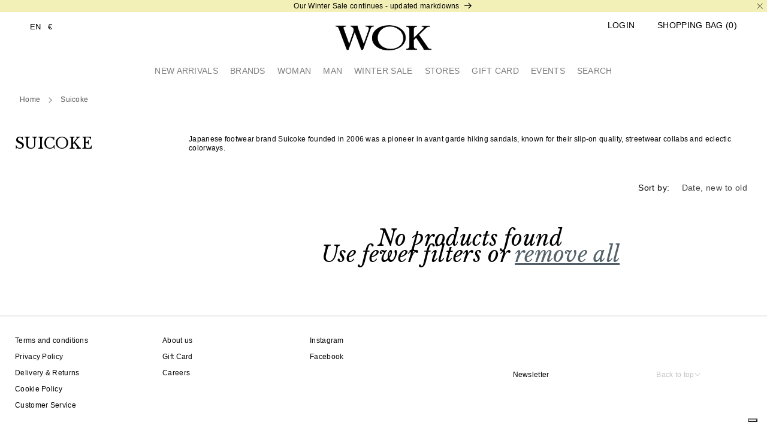

--- FILE ---
content_type: text/html; charset=utf-8
request_url: https://wok-store.com/en/collections/suicoke
body_size: 35009
content:
<!doctype html>
<html lang="en">
  <head>
    <meta charset="utf-8">
    <meta http-equiv="X-UA-Compatible" content="IE=edge">
    <meta name="viewport" content="width=device-width,initial-scale=1">
    <meta name="theme-color" content="">
    <link rel="canonical" href="https://wok-store.com/en/collections/suicoke">

    <link rel="preconnect" href="https://cdn.shopify.com" crossorigin>
    <link rel="preconnect" href="https://connect.facebook.net" crossorigin>
    <link rel="preconnect" href="https://www.googletagmanager.com" crossorigin>
    <link rel="preconnect" href="https://script.hotjar.com" crossorigin>
    <link rel="preconnect" href="https://cdn.iubenda.com" crossorigin>
    
      <link rel="preload" href="//wok-store.com/cdn/shop/files/wok_solo_logo.png?v=1718792091&width=500" as="image">
    
<link rel="icon" type="image/png" href="//wok-store.com/cdn/shop/files/Wok_Favicon_4c35a8a6-8b6b-438b-9e45-de6729766669.png?crop=center&height=32&v=1682613858&width=32"><link rel="preconnect" href="https://fonts.shopifycdn.com" crossorigin><title>
      SUICOKE
 &ndash; WOK STORE MILANO</title>

    


<meta name="description" content="Japanese footwear brand Suicoke founded in 2006 was a pioneer in avant garde hiking sandals, known for their slip-on quality, streetwear collabs and eclectic colorways.">

<meta property="og:site_name" content="WOK STORE MILANO">
<meta property="og:url" content="https://wok-store.com/en/collections/suicoke">
<meta property="og:title" content="SUICOKE">
<meta property="og:type" content="website">
<meta property="og:description" content="Japanese footwear brand Suicoke founded in 2006 was a pioneer in avant garde hiking sandals, known for their slip-on quality, streetwear collabs and eclectic colorways."><meta name="twitter:card" content="summary_large_image">
<meta name="twitter:title" content="SUICOKE">
<meta name="twitter:description" content="Japanese footwear brand Suicoke founded in 2006 was a pioneer in avant garde hiking sandals, known for their slip-on quality, streetwear collabs and eclectic colorways.">


    <script src="//wok-store.com/cdn/shop/t/2/assets/global.js?v=113263003753840051711732893832" defer="defer" fetchpriority="low"></script>
    <script>window.performance && window.performance.mark && window.performance.mark('shopify.content_for_header.start');</script><meta name="google-site-verification" content="N7KJh-tx6U5CfrjsrY-qcl4E7dSb_LxiSMszJyQNO1A">
<meta id="shopify-digital-wallet" name="shopify-digital-wallet" content="/72845197617/digital_wallets/dialog">
<meta name="shopify-checkout-api-token" content="dac992acd0a3e87e7fa6ef107e8626cf">
<meta id="in-context-paypal-metadata" data-shop-id="72845197617" data-venmo-supported="false" data-environment="production" data-locale="en_US" data-paypal-v4="true" data-currency="EUR">
<link rel="alternate" type="application/atom+xml" title="Feed" href="/en/collections/suicoke.atom" />
<link rel="alternate" hreflang="x-default" href="https://wok-store.com/collections/suicoke">
<link rel="alternate" hreflang="it" href="https://wok-store.com/collections/suicoke">
<link rel="alternate" hreflang="en" href="https://wok-store.com/en/collections/suicoke">
<link rel="alternate" hreflang="it-AT" href="https://wok-store.com/it-eu/collections/suicoke">
<link rel="alternate" hreflang="en-AT" href="https://wok-store.com/en-eu/collections/suicoke">
<link rel="alternate" hreflang="it-BG" href="https://wok-store.com/it-eu/collections/suicoke">
<link rel="alternate" hreflang="en-BG" href="https://wok-store.com/en-eu/collections/suicoke">
<link rel="alternate" hreflang="it-HR" href="https://wok-store.com/it-eu/collections/suicoke">
<link rel="alternate" hreflang="en-HR" href="https://wok-store.com/en-eu/collections/suicoke">
<link rel="alternate" hreflang="it-CY" href="https://wok-store.com/it-eu/collections/suicoke">
<link rel="alternate" hreflang="en-CY" href="https://wok-store.com/en-eu/collections/suicoke">
<link rel="alternate" hreflang="it-CZ" href="https://wok-store.com/it-eu/collections/suicoke">
<link rel="alternate" hreflang="en-CZ" href="https://wok-store.com/en-eu/collections/suicoke">
<link rel="alternate" hreflang="it-DE" href="https://wok-store.com/it-eu/collections/suicoke">
<link rel="alternate" hreflang="en-DE" href="https://wok-store.com/en-eu/collections/suicoke">
<link rel="alternate" hreflang="it-DK" href="https://wok-store.com/it-eu/collections/suicoke">
<link rel="alternate" hreflang="en-DK" href="https://wok-store.com/en-eu/collections/suicoke">
<link rel="alternate" hreflang="it-EE" href="https://wok-store.com/it-eu/collections/suicoke">
<link rel="alternate" hreflang="en-EE" href="https://wok-store.com/en-eu/collections/suicoke">
<link rel="alternate" hreflang="it-FI" href="https://wok-store.com/it-eu/collections/suicoke">
<link rel="alternate" hreflang="en-FI" href="https://wok-store.com/en-eu/collections/suicoke">
<link rel="alternate" hreflang="it-GR" href="https://wok-store.com/it-eu/collections/suicoke">
<link rel="alternate" hreflang="en-GR" href="https://wok-store.com/en-eu/collections/suicoke">
<link rel="alternate" hreflang="it-HU" href="https://wok-store.com/it-eu/collections/suicoke">
<link rel="alternate" hreflang="en-HU" href="https://wok-store.com/en-eu/collections/suicoke">
<link rel="alternate" hreflang="it-IE" href="https://wok-store.com/it-eu/collections/suicoke">
<link rel="alternate" hreflang="en-IE" href="https://wok-store.com/en-eu/collections/suicoke">
<link rel="alternate" hreflang="it-LV" href="https://wok-store.com/it-eu/collections/suicoke">
<link rel="alternate" hreflang="en-LV" href="https://wok-store.com/en-eu/collections/suicoke">
<link rel="alternate" hreflang="it-LT" href="https://wok-store.com/it-eu/collections/suicoke">
<link rel="alternate" hreflang="en-LT" href="https://wok-store.com/en-eu/collections/suicoke">
<link rel="alternate" hreflang="it-LU" href="https://wok-store.com/it-eu/collections/suicoke">
<link rel="alternate" hreflang="en-LU" href="https://wok-store.com/en-eu/collections/suicoke">
<link rel="alternate" hreflang="it-MT" href="https://wok-store.com/it-eu/collections/suicoke">
<link rel="alternate" hreflang="en-MT" href="https://wok-store.com/en-eu/collections/suicoke">
<link rel="alternate" hreflang="it-NL" href="https://wok-store.com/it-eu/collections/suicoke">
<link rel="alternate" hreflang="en-NL" href="https://wok-store.com/en-eu/collections/suicoke">
<link rel="alternate" hreflang="it-PL" href="https://wok-store.com/it-eu/collections/suicoke">
<link rel="alternate" hreflang="en-PL" href="https://wok-store.com/en-eu/collections/suicoke">
<link rel="alternate" hreflang="it-PT" href="https://wok-store.com/it-eu/collections/suicoke">
<link rel="alternate" hreflang="en-PT" href="https://wok-store.com/en-eu/collections/suicoke">
<link rel="alternate" hreflang="it-RO" href="https://wok-store.com/it-eu/collections/suicoke">
<link rel="alternate" hreflang="en-RO" href="https://wok-store.com/en-eu/collections/suicoke">
<link rel="alternate" hreflang="it-SK" href="https://wok-store.com/it-eu/collections/suicoke">
<link rel="alternate" hreflang="en-SK" href="https://wok-store.com/en-eu/collections/suicoke">
<link rel="alternate" hreflang="it-SI" href="https://wok-store.com/it-eu/collections/suicoke">
<link rel="alternate" hreflang="en-SI" href="https://wok-store.com/en-eu/collections/suicoke">
<link rel="alternate" hreflang="it-SE" href="https://wok-store.com/it-eu/collections/suicoke">
<link rel="alternate" hreflang="en-SE" href="https://wok-store.com/en-eu/collections/suicoke">
<link rel="alternate" hreflang="it-AL" href="https://wok-store.com/it-eu/collections/suicoke">
<link rel="alternate" hreflang="en-AL" href="https://wok-store.com/en-eu/collections/suicoke">
<link rel="alternate" hreflang="it-BY" href="https://wok-store.com/it-eu/collections/suicoke">
<link rel="alternate" hreflang="en-BY" href="https://wok-store.com/en-eu/collections/suicoke">
<link rel="alternate" hreflang="it-MC" href="https://wok-store.com/it-eu/collections/suicoke">
<link rel="alternate" hreflang="en-MC" href="https://wok-store.com/en-eu/collections/suicoke">
<link rel="alternate" hreflang="it-UA" href="https://wok-store.com/it-eu/collections/suicoke">
<link rel="alternate" hreflang="en-UA" href="https://wok-store.com/en-eu/collections/suicoke">
<link rel="alternate" hreflang="it-AE" href="https://wok-store.com/it-ww/collections/suicoke">
<link rel="alternate" hreflang="en-AE" href="https://wok-store.com/en-ww/collections/suicoke">
<link rel="alternate" hreflang="it-AU" href="https://wok-store.com/it-ww/collections/suicoke">
<link rel="alternate" hreflang="en-AU" href="https://wok-store.com/en-ww/collections/suicoke">
<link rel="alternate" hreflang="it-CA" href="https://wok-store.com/it-ww/collections/suicoke">
<link rel="alternate" hreflang="en-CA" href="https://wok-store.com/en-ww/collections/suicoke">
<link rel="alternate" hreflang="it-GB" href="https://wok-store.com/it-ww/collections/suicoke">
<link rel="alternate" hreflang="en-GB" href="https://wok-store.com/en-ww/collections/suicoke">
<link rel="alternate" hreflang="it-IL" href="https://wok-store.com/it-ww/collections/suicoke">
<link rel="alternate" hreflang="en-IL" href="https://wok-store.com/en-ww/collections/suicoke">
<link rel="alternate" hreflang="it-JP" href="https://wok-store.com/it-ww/collections/suicoke">
<link rel="alternate" hreflang="en-JP" href="https://wok-store.com/en-ww/collections/suicoke">
<link rel="alternate" hreflang="it-MY" href="https://wok-store.com/it-ww/collections/suicoke">
<link rel="alternate" hreflang="en-MY" href="https://wok-store.com/en-ww/collections/suicoke">
<link rel="alternate" hreflang="it-NO" href="https://wok-store.com/it-ww/collections/suicoke">
<link rel="alternate" hreflang="en-NO" href="https://wok-store.com/en-ww/collections/suicoke">
<link rel="alternate" hreflang="it-NZ" href="https://wok-store.com/it-ww/collections/suicoke">
<link rel="alternate" hreflang="en-NZ" href="https://wok-store.com/en-ww/collections/suicoke">
<link rel="alternate" hreflang="it-CN" href="https://wok-store.com/it-ww/collections/suicoke">
<link rel="alternate" hreflang="en-CN" href="https://wok-store.com/en-ww/collections/suicoke">
<link rel="alternate" hreflang="it-SA" href="https://wok-store.com/it-ww/collections/suicoke">
<link rel="alternate" hreflang="en-SA" href="https://wok-store.com/en-ww/collections/suicoke">
<link rel="alternate" hreflang="it-TW" href="https://wok-store.com/it-ww/collections/suicoke">
<link rel="alternate" hreflang="en-TW" href="https://wok-store.com/en-ww/collections/suicoke">
<link rel="alternate" hreflang="it-QA" href="https://wok-store.com/it-ww/collections/suicoke">
<link rel="alternate" hreflang="en-QA" href="https://wok-store.com/en-ww/collections/suicoke">
<link rel="alternate" hreflang="it-PH" href="https://wok-store.com/it-ww/collections/suicoke">
<link rel="alternate" hreflang="en-PH" href="https://wok-store.com/en-ww/collections/suicoke">
<link rel="alternate" hreflang="it-KW" href="https://wok-store.com/it-ww/collections/suicoke">
<link rel="alternate" hreflang="en-KW" href="https://wok-store.com/en-ww/collections/suicoke">
<link rel="alternate" hreflang="it-ID" href="https://wok-store.com/it-ww/collections/suicoke">
<link rel="alternate" hreflang="en-ID" href="https://wok-store.com/en-ww/collections/suicoke">
<link rel="alternate" hreflang="it-BH" href="https://wok-store.com/it-ww/collections/suicoke">
<link rel="alternate" hreflang="en-BH" href="https://wok-store.com/en-ww/collections/suicoke">
<link rel="alternate" hreflang="it-HK" href="https://wok-store.com/it-ww/collections/suicoke">
<link rel="alternate" hreflang="en-HK" href="https://wok-store.com/en-ww/collections/suicoke">
<link rel="alternate" hreflang="it-SG" href="https://wok-store.com/it-ww/collections/suicoke">
<link rel="alternate" hreflang="en-SG" href="https://wok-store.com/en-ww/collections/suicoke">
<link rel="alternate" hreflang="it-KR" href="https://wok-store.com/it-ww/collections/suicoke">
<link rel="alternate" hreflang="en-KR" href="https://wok-store.com/en-ww/collections/suicoke">
<link rel="alternate" hreflang="it-IN" href="https://wok-store.com/it-ww/collections/suicoke">
<link rel="alternate" hreflang="en-IN" href="https://wok-store.com/en-ww/collections/suicoke">
<link rel="alternate" hreflang="it-TR" href="https://wok-store.com/it-ww/collections/suicoke">
<link rel="alternate" hreflang="en-TR" href="https://wok-store.com/en-ww/collections/suicoke">
<link rel="alternate" hreflang="it-MX" href="https://wok-store.com/it-ww/collections/suicoke">
<link rel="alternate" hreflang="en-MX" href="https://wok-store.com/en-ww/collections/suicoke">
<link rel="alternate" type="application/json+oembed" href="https://wok-store.com/en/collections/suicoke.oembed">
<script async="async" src="/checkouts/internal/preloads.js?locale=en-IT"></script>
<link rel="preconnect" href="https://shop.app" crossorigin="anonymous">
<script async="async" src="https://shop.app/checkouts/internal/preloads.js?locale=en-IT&shop_id=72845197617" crossorigin="anonymous"></script>
<script id="apple-pay-shop-capabilities" type="application/json">{"shopId":72845197617,"countryCode":"IT","currencyCode":"EUR","merchantCapabilities":["supports3DS"],"merchantId":"gid:\/\/shopify\/Shop\/72845197617","merchantName":"WOK STORE MILANO","requiredBillingContactFields":["postalAddress","email","phone"],"requiredShippingContactFields":["postalAddress","email","phone"],"shippingType":"shipping","supportedNetworks":["visa","maestro","masterCard","amex"],"total":{"type":"pending","label":"WOK STORE MILANO","amount":"1.00"},"shopifyPaymentsEnabled":true,"supportsSubscriptions":true}</script>
<script id="shopify-features" type="application/json">{"accessToken":"dac992acd0a3e87e7fa6ef107e8626cf","betas":["rich-media-storefront-analytics"],"domain":"wok-store.com","predictiveSearch":true,"shopId":72845197617,"locale":"en"}</script>
<script>var Shopify = Shopify || {};
Shopify.shop = "wok-store-milano.myshopify.com";
Shopify.locale = "en";
Shopify.currency = {"active":"EUR","rate":"1.0"};
Shopify.country = "IT";
Shopify.theme = {"name":"wok-store\/main","id":144944496945,"schema_name":"Dawn","schema_version":"8.0.0","theme_store_id":null,"role":"main"};
Shopify.theme.handle = "null";
Shopify.theme.style = {"id":null,"handle":null};
Shopify.cdnHost = "wok-store.com/cdn";
Shopify.routes = Shopify.routes || {};
Shopify.routes.root = "/en/";</script>
<script type="module">!function(o){(o.Shopify=o.Shopify||{}).modules=!0}(window);</script>
<script>!function(o){function n(){var o=[];function n(){o.push(Array.prototype.slice.apply(arguments))}return n.q=o,n}var t=o.Shopify=o.Shopify||{};t.loadFeatures=n(),t.autoloadFeatures=n()}(window);</script>
<script>
  window.ShopifyPay = window.ShopifyPay || {};
  window.ShopifyPay.apiHost = "shop.app\/pay";
  window.ShopifyPay.redirectState = null;
</script>
<script id="shop-js-analytics" type="application/json">{"pageType":"collection"}</script>
<script defer="defer" async type="module" src="//wok-store.com/cdn/shopifycloud/shop-js/modules/v2/client.init-shop-cart-sync_BT-GjEfc.en.esm.js"></script>
<script defer="defer" async type="module" src="//wok-store.com/cdn/shopifycloud/shop-js/modules/v2/chunk.common_D58fp_Oc.esm.js"></script>
<script defer="defer" async type="module" src="//wok-store.com/cdn/shopifycloud/shop-js/modules/v2/chunk.modal_xMitdFEc.esm.js"></script>
<script type="module">
  await import("//wok-store.com/cdn/shopifycloud/shop-js/modules/v2/client.init-shop-cart-sync_BT-GjEfc.en.esm.js");
await import("//wok-store.com/cdn/shopifycloud/shop-js/modules/v2/chunk.common_D58fp_Oc.esm.js");
await import("//wok-store.com/cdn/shopifycloud/shop-js/modules/v2/chunk.modal_xMitdFEc.esm.js");

  window.Shopify.SignInWithShop?.initShopCartSync?.({"fedCMEnabled":true,"windoidEnabled":true});

</script>
<script>
  window.Shopify = window.Shopify || {};
  if (!window.Shopify.featureAssets) window.Shopify.featureAssets = {};
  window.Shopify.featureAssets['shop-js'] = {"shop-cart-sync":["modules/v2/client.shop-cart-sync_DZOKe7Ll.en.esm.js","modules/v2/chunk.common_D58fp_Oc.esm.js","modules/v2/chunk.modal_xMitdFEc.esm.js"],"init-fed-cm":["modules/v2/client.init-fed-cm_B6oLuCjv.en.esm.js","modules/v2/chunk.common_D58fp_Oc.esm.js","modules/v2/chunk.modal_xMitdFEc.esm.js"],"shop-cash-offers":["modules/v2/client.shop-cash-offers_D2sdYoxE.en.esm.js","modules/v2/chunk.common_D58fp_Oc.esm.js","modules/v2/chunk.modal_xMitdFEc.esm.js"],"shop-login-button":["modules/v2/client.shop-login-button_QeVjl5Y3.en.esm.js","modules/v2/chunk.common_D58fp_Oc.esm.js","modules/v2/chunk.modal_xMitdFEc.esm.js"],"pay-button":["modules/v2/client.pay-button_DXTOsIq6.en.esm.js","modules/v2/chunk.common_D58fp_Oc.esm.js","modules/v2/chunk.modal_xMitdFEc.esm.js"],"shop-button":["modules/v2/client.shop-button_DQZHx9pm.en.esm.js","modules/v2/chunk.common_D58fp_Oc.esm.js","modules/v2/chunk.modal_xMitdFEc.esm.js"],"avatar":["modules/v2/client.avatar_BTnouDA3.en.esm.js"],"init-windoid":["modules/v2/client.init-windoid_CR1B-cfM.en.esm.js","modules/v2/chunk.common_D58fp_Oc.esm.js","modules/v2/chunk.modal_xMitdFEc.esm.js"],"init-shop-for-new-customer-accounts":["modules/v2/client.init-shop-for-new-customer-accounts_C_vY_xzh.en.esm.js","modules/v2/client.shop-login-button_QeVjl5Y3.en.esm.js","modules/v2/chunk.common_D58fp_Oc.esm.js","modules/v2/chunk.modal_xMitdFEc.esm.js"],"init-shop-email-lookup-coordinator":["modules/v2/client.init-shop-email-lookup-coordinator_BI7n9ZSv.en.esm.js","modules/v2/chunk.common_D58fp_Oc.esm.js","modules/v2/chunk.modal_xMitdFEc.esm.js"],"init-shop-cart-sync":["modules/v2/client.init-shop-cart-sync_BT-GjEfc.en.esm.js","modules/v2/chunk.common_D58fp_Oc.esm.js","modules/v2/chunk.modal_xMitdFEc.esm.js"],"shop-toast-manager":["modules/v2/client.shop-toast-manager_DiYdP3xc.en.esm.js","modules/v2/chunk.common_D58fp_Oc.esm.js","modules/v2/chunk.modal_xMitdFEc.esm.js"],"init-customer-accounts":["modules/v2/client.init-customer-accounts_D9ZNqS-Q.en.esm.js","modules/v2/client.shop-login-button_QeVjl5Y3.en.esm.js","modules/v2/chunk.common_D58fp_Oc.esm.js","modules/v2/chunk.modal_xMitdFEc.esm.js"],"init-customer-accounts-sign-up":["modules/v2/client.init-customer-accounts-sign-up_iGw4briv.en.esm.js","modules/v2/client.shop-login-button_QeVjl5Y3.en.esm.js","modules/v2/chunk.common_D58fp_Oc.esm.js","modules/v2/chunk.modal_xMitdFEc.esm.js"],"shop-follow-button":["modules/v2/client.shop-follow-button_CqMgW2wH.en.esm.js","modules/v2/chunk.common_D58fp_Oc.esm.js","modules/v2/chunk.modal_xMitdFEc.esm.js"],"checkout-modal":["modules/v2/client.checkout-modal_xHeaAweL.en.esm.js","modules/v2/chunk.common_D58fp_Oc.esm.js","modules/v2/chunk.modal_xMitdFEc.esm.js"],"shop-login":["modules/v2/client.shop-login_D91U-Q7h.en.esm.js","modules/v2/chunk.common_D58fp_Oc.esm.js","modules/v2/chunk.modal_xMitdFEc.esm.js"],"lead-capture":["modules/v2/client.lead-capture_BJmE1dJe.en.esm.js","modules/v2/chunk.common_D58fp_Oc.esm.js","modules/v2/chunk.modal_xMitdFEc.esm.js"],"payment-terms":["modules/v2/client.payment-terms_Ci9AEqFq.en.esm.js","modules/v2/chunk.common_D58fp_Oc.esm.js","modules/v2/chunk.modal_xMitdFEc.esm.js"]};
</script>
<script>(function() {
  var isLoaded = false;
  function asyncLoad() {
    if (isLoaded) return;
    isLoaded = true;
    var urls = ["https:\/\/static.klaviyo.com\/onsite\/js\/klaviyo.js?company_id=XhET3H\u0026shop=wok-store-milano.myshopify.com"];
    for (var i = 0; i < urls.length; i++) {
      var s = document.createElement('script');
      s.type = 'text/javascript';
      s.async = true;
      s.src = urls[i];
      var x = document.getElementsByTagName('script')[0];
      x.parentNode.insertBefore(s, x);
    }
  };
  if(window.attachEvent) {
    window.attachEvent('onload', asyncLoad);
  } else {
    window.addEventListener('load', asyncLoad, false);
  }
})();</script>
<script id="__st">var __st={"a":72845197617,"offset":3600,"reqid":"1f6c9ed6-cd14-4b46-8eaa-60e8654e5722-1769131578","pageurl":"wok-store.com\/en\/collections\/suicoke","u":"f71b68f7875e","p":"collection","rtyp":"collection","rid":439766122801};</script>
<script>window.ShopifyPaypalV4VisibilityTracking = true;</script>
<script id="captcha-bootstrap">!function(){'use strict';const t='contact',e='account',n='new_comment',o=[[t,t],['blogs',n],['comments',n],[t,'customer']],c=[[e,'customer_login'],[e,'guest_login'],[e,'recover_customer_password'],[e,'create_customer']],r=t=>t.map((([t,e])=>`form[action*='/${t}']:not([data-nocaptcha='true']) input[name='form_type'][value='${e}']`)).join(','),a=t=>()=>t?[...document.querySelectorAll(t)].map((t=>t.form)):[];function s(){const t=[...o],e=r(t);return a(e)}const i='password',u='form_key',d=['recaptcha-v3-token','g-recaptcha-response','h-captcha-response',i],f=()=>{try{return window.sessionStorage}catch{return}},m='__shopify_v',_=t=>t.elements[u];function p(t,e,n=!1){try{const o=window.sessionStorage,c=JSON.parse(o.getItem(e)),{data:r}=function(t){const{data:e,action:n}=t;return t[m]||n?{data:e,action:n}:{data:t,action:n}}(c);for(const[e,n]of Object.entries(r))t.elements[e]&&(t.elements[e].value=n);n&&o.removeItem(e)}catch(o){console.error('form repopulation failed',{error:o})}}const l='form_type',E='cptcha';function T(t){t.dataset[E]=!0}const w=window,h=w.document,L='Shopify',v='ce_forms',y='captcha';let A=!1;((t,e)=>{const n=(g='f06e6c50-85a8-45c8-87d0-21a2b65856fe',I='https://cdn.shopify.com/shopifycloud/storefront-forms-hcaptcha/ce_storefront_forms_captcha_hcaptcha.v1.5.2.iife.js',D={infoText:'Protected by hCaptcha',privacyText:'Privacy',termsText:'Terms'},(t,e,n)=>{const o=w[L][v],c=o.bindForm;if(c)return c(t,g,e,D).then(n);var r;o.q.push([[t,g,e,D],n]),r=I,A||(h.body.append(Object.assign(h.createElement('script'),{id:'captcha-provider',async:!0,src:r})),A=!0)});var g,I,D;w[L]=w[L]||{},w[L][v]=w[L][v]||{},w[L][v].q=[],w[L][y]=w[L][y]||{},w[L][y].protect=function(t,e){n(t,void 0,e),T(t)},Object.freeze(w[L][y]),function(t,e,n,w,h,L){const[v,y,A,g]=function(t,e,n){const i=e?o:[],u=t?c:[],d=[...i,...u],f=r(d),m=r(i),_=r(d.filter((([t,e])=>n.includes(e))));return[a(f),a(m),a(_),s()]}(w,h,L),I=t=>{const e=t.target;return e instanceof HTMLFormElement?e:e&&e.form},D=t=>v().includes(t);t.addEventListener('submit',(t=>{const e=I(t);if(!e)return;const n=D(e)&&!e.dataset.hcaptchaBound&&!e.dataset.recaptchaBound,o=_(e),c=g().includes(e)&&(!o||!o.value);(n||c)&&t.preventDefault(),c&&!n&&(function(t){try{if(!f())return;!function(t){const e=f();if(!e)return;const n=_(t);if(!n)return;const o=n.value;o&&e.removeItem(o)}(t);const e=Array.from(Array(32),(()=>Math.random().toString(36)[2])).join('');!function(t,e){_(t)||t.append(Object.assign(document.createElement('input'),{type:'hidden',name:u})),t.elements[u].value=e}(t,e),function(t,e){const n=f();if(!n)return;const o=[...t.querySelectorAll(`input[type='${i}']`)].map((({name:t})=>t)),c=[...d,...o],r={};for(const[a,s]of new FormData(t).entries())c.includes(a)||(r[a]=s);n.setItem(e,JSON.stringify({[m]:1,action:t.action,data:r}))}(t,e)}catch(e){console.error('failed to persist form',e)}}(e),e.submit())}));const S=(t,e)=>{t&&!t.dataset[E]&&(n(t,e.some((e=>e===t))),T(t))};for(const o of['focusin','change'])t.addEventListener(o,(t=>{const e=I(t);D(e)&&S(e,y())}));const B=e.get('form_key'),M=e.get(l),P=B&&M;t.addEventListener('DOMContentLoaded',(()=>{const t=y();if(P)for(const e of t)e.elements[l].value===M&&p(e,B);[...new Set([...A(),...v().filter((t=>'true'===t.dataset.shopifyCaptcha))])].forEach((e=>S(e,t)))}))}(h,new URLSearchParams(w.location.search),n,t,e,['guest_login'])})(!0,!0)}();</script>
<script integrity="sha256-4kQ18oKyAcykRKYeNunJcIwy7WH5gtpwJnB7kiuLZ1E=" data-source-attribution="shopify.loadfeatures" defer="defer" src="//wok-store.com/cdn/shopifycloud/storefront/assets/storefront/load_feature-a0a9edcb.js" crossorigin="anonymous"></script>
<script crossorigin="anonymous" defer="defer" src="//wok-store.com/cdn/shopifycloud/storefront/assets/shopify_pay/storefront-65b4c6d7.js?v=20250812"></script>
<script data-source-attribution="shopify.dynamic_checkout.dynamic.init">var Shopify=Shopify||{};Shopify.PaymentButton=Shopify.PaymentButton||{isStorefrontPortableWallets:!0,init:function(){window.Shopify.PaymentButton.init=function(){};var t=document.createElement("script");t.src="https://wok-store.com/cdn/shopifycloud/portable-wallets/latest/portable-wallets.en.js",t.type="module",document.head.appendChild(t)}};
</script>
<script data-source-attribution="shopify.dynamic_checkout.buyer_consent">
  function portableWalletsHideBuyerConsent(e){var t=document.getElementById("shopify-buyer-consent"),n=document.getElementById("shopify-subscription-policy-button");t&&n&&(t.classList.add("hidden"),t.setAttribute("aria-hidden","true"),n.removeEventListener("click",e))}function portableWalletsShowBuyerConsent(e){var t=document.getElementById("shopify-buyer-consent"),n=document.getElementById("shopify-subscription-policy-button");t&&n&&(t.classList.remove("hidden"),t.removeAttribute("aria-hidden"),n.addEventListener("click",e))}window.Shopify?.PaymentButton&&(window.Shopify.PaymentButton.hideBuyerConsent=portableWalletsHideBuyerConsent,window.Shopify.PaymentButton.showBuyerConsent=portableWalletsShowBuyerConsent);
</script>
<script data-source-attribution="shopify.dynamic_checkout.cart.bootstrap">document.addEventListener("DOMContentLoaded",(function(){function t(){return document.querySelector("shopify-accelerated-checkout-cart, shopify-accelerated-checkout")}if(t())Shopify.PaymentButton.init();else{new MutationObserver((function(e,n){t()&&(Shopify.PaymentButton.init(),n.disconnect())})).observe(document.body,{childList:!0,subtree:!0})}}));
</script>
<link id="shopify-accelerated-checkout-styles" rel="stylesheet" media="screen" href="https://wok-store.com/cdn/shopifycloud/portable-wallets/latest/accelerated-checkout-backwards-compat.css" crossorigin="anonymous">
<style id="shopify-accelerated-checkout-cart">
        #shopify-buyer-consent {
  margin-top: 1em;
  display: inline-block;
  width: 100%;
}

#shopify-buyer-consent.hidden {
  display: none;
}

#shopify-subscription-policy-button {
  background: none;
  border: none;
  padding: 0;
  text-decoration: underline;
  font-size: inherit;
  cursor: pointer;
}

#shopify-subscription-policy-button::before {
  box-shadow: none;
}

      </style>

<script>window.performance && window.performance.mark && window.performance.mark('shopify.content_for_header.end');</script>


    <style data-shopify>
      
      
      
      
      @font-face {
  font-family: "Libre Baskerville";
  font-weight: 400;
  font-style: normal;
  font-display: swap;
  src: url("//wok-store.com/cdn/fonts/libre_baskerville/librebaskerville_n4.2ec9ee517e3ce28d5f1e6c6e75efd8a97e59c189.woff2") format("woff2"),
       url("//wok-store.com/cdn/fonts/libre_baskerville/librebaskerville_n4.323789551b85098885c8eccedfb1bd8f25f56007.woff") format("woff");
}

      @font-face {
  font-family: "Libre Baskerville";
  font-weight: 700;
  font-style: normal;
  font-display: swap;
  src: url("//wok-store.com/cdn/fonts/libre_baskerville/librebaskerville_n7.eb83ab550f8363268d3cb412ad3d4776b2bc22b9.woff2") format("woff2"),
       url("//wok-store.com/cdn/fonts/libre_baskerville/librebaskerville_n7.5bb0de4f2b64b2f68c7e0de8d18bc3455494f553.woff") format("woff");
}

      @font-face {
  font-family: "Libre Baskerville";
  font-weight: 400;
  font-style: italic;
  font-display: swap;
  src: url("//wok-store.com/cdn/fonts/libre_baskerville/librebaskerville_i4.9b1c62038123f2ff89e0d72891fc2421add48a40.woff2") format("woff2"),
       url("//wok-store.com/cdn/fonts/libre_baskerville/librebaskerville_i4.d5032f0d77e668619cab9a3b6ff7c45700fd5f7c.woff") format("woff");
}

      
      @font-face {
  font-family: Montserrat;
  font-weight: 600;
  font-style: normal;
  font-display: swap;
  src: url("//wok-store.com/cdn/fonts/montserrat/montserrat_n6.1326b3e84230700ef15b3a29fb520639977513e0.woff2") format("woff2"),
       url("//wok-store.com/cdn/fonts/montserrat/montserrat_n6.652f051080eb14192330daceed8cd53dfdc5ead9.woff") format("woff");
}


      :root {
        --font-body-family: Helvetica, Arial, sans-serif;
        --font-body-style: normal;
        --font-body-weight: 400;
        --font-body-weight-bold: 700;

        --font-heading-family: "Libre Baskerville", serif;
        --font-heading-style: normal;
        --font-heading-weight: 400;

        --font-edenred-family: Montserrat, sans-serif;
        --font-edenred-style: normal;
        --font-edenred-weight: 600;

        --font-body-scale: 1.0;
        --font-heading-scale: 1.0;

        --color-base-text: 0, 0, 0;
        --color-shadow: 0, 0, 0;
        --color-base-background-1: 255, 255, 255;
        --color-base-solid-button-labels: 255, 255, 255;
        --color-base-outline-button-labels: 54, 69, 79;
        --color-base-accent-1: 18, 18, 18;
        --color-error: 208, 51, 31;
        --payment-terms-background-color: #ffffff;

        --page-width: 160rem;
      }

      *,
      *::before,
      *::after {
        box-sizing: inherit;
      }

      html {
        box-sizing: border-box;
        font-size: calc(var(--font-body-scale) * 62.5%);
        height: 100%;
      }

      body {
        display: grid;
        grid-template-rows: auto auto 1fr auto;
        grid-template-columns: 100%;
        min-height: 100%;
        margin: 0;
        font-size: 1rem;
        letter-spacing: 0.03rem;
        line-height: 1.5rem;
        font-family: var(--font-body-family);
        font-style: var(--font-body-style);
        font-weight: var(--font-body-weight);
      }

      @media screen and (min-width: 750px) {
        body {
          font-size: 1.2rem;
          line-height: 1.5rem
        }
      }
    </style>

    <link href="//wok-store.com/cdn/shop/t/2/assets/base.css?v=35613953567516107241732893825" rel="stylesheet" type="text/css" media="all" />
    <link rel="stylesheet" href="//wok-store.com/cdn/shop/t/2/assets/base-non-critical.css?v=169555601559781312821732893824" media="print" onload="this.media='all'">

    <script>
      if (Shopify.designMode) {
        document.documentElement.classList.add('shopify-design-mode');
      }
    </script>

    
      

<style>
  strong,
  #iubenda_policy h2,
  #iubenda_policy h3,
  #iubenda_policy h4 {
    font-weight: 800 !important;
  }

  #iubenda_policy .iub_content {
    padding: 0 !important;
  }
</style>

<script type="text/javascript">
  var _iub = _iub || [];
  let cookiePolicyId;
  let lang;
  if (window.Shopify.locale === 'it') {
    cookiePolicyId = 69069875;
    lang = 'it';
  } else {
    cookiePolicyId = 49260622;
    lang = 'en-GB';
  }
  _iub.csConfiguration = {
    askConsentAtCookiePolicyUpdate: true,
    countryDetection: true,
    enableLgpd: true,
    enableUspr: true,
    lgpdAppliesGlobally: false,
    siteId: 2253005,
    usprPurposes: 's,sh,adv',
    whitelabel: false,
    cookiePolicyId: cookiePolicyId,
    lang: lang,
    banner: {
      acceptButtonDisplay: true,
      closeButtonRejects: true,
      customizeButtonDisplay: true,
      explicitWithdrawal: true,
      listPurposes: true,
      position: 'bottom',
    },
  };
  var onPreferenceFirstExpressedCallback = function (consent) {
    if (true == _iub.csConfiguration.perPurposeConsent) {
      consent.consent = Object.keys(consent.purposes).every(function (k) {
        return consent.purposes[k];
      });
    }
    window.Shopify.customerPrivacy.setTrackingConsent(consent.consent, function () {});
  };
  if (typeof _iub.csConfiguration.callback === 'object') {
    _iub.csConfiguration.callback.onPreferenceFirstExpressed = onPreferenceFirstExpressedCallback;
  } else {
    _iub.csConfiguration.callback = {
      onPreferenceFirstExpressed: onPreferenceFirstExpressedCallback,
    };
  }
</script>
<script fetchpriority="low" defer="defer" type="text/javascript" src="//cdn.iubenda.com/cs/gpp/stub.js"></script>
<script fetchpriority="low" defer="defer" type="text/javascript" src="//cdn.iubenda.com/cs/iubenda_cs.js" charset="UTF-8"></script>
<script type="text/javascript">
  window.Shopify.loadFeatures(
    [
      {
        name: 'consent-tracking-api',
        version: '0.1',
      },
    ],
    function (error) {
      if (error) {
        throw error;
      }
    }
  );
</script>

    
  <!-- BEGIN app block: shopify://apps/klaviyo-email-marketing-sms/blocks/klaviyo-onsite-embed/2632fe16-c075-4321-a88b-50b567f42507 -->












  <script async src="https://static.klaviyo.com/onsite/js/XhET3H/klaviyo.js?company_id=XhET3H"></script>
  <script>!function(){if(!window.klaviyo){window._klOnsite=window._klOnsite||[];try{window.klaviyo=new Proxy({},{get:function(n,i){return"push"===i?function(){var n;(n=window._klOnsite).push.apply(n,arguments)}:function(){for(var n=arguments.length,o=new Array(n),w=0;w<n;w++)o[w]=arguments[w];var t="function"==typeof o[o.length-1]?o.pop():void 0,e=new Promise((function(n){window._klOnsite.push([i].concat(o,[function(i){t&&t(i),n(i)}]))}));return e}}})}catch(n){window.klaviyo=window.klaviyo||[],window.klaviyo.push=function(){var n;(n=window._klOnsite).push.apply(n,arguments)}}}}();</script>

  




  <script>
    window.klaviyoReviewsProductDesignMode = false
  </script>







<!-- END app block --><link href="https://monorail-edge.shopifysvc.com" rel="dns-prefetch">
<script>(function(){if ("sendBeacon" in navigator && "performance" in window) {try {var session_token_from_headers = performance.getEntriesByType('navigation')[0].serverTiming.find(x => x.name == '_s').description;} catch {var session_token_from_headers = undefined;}var session_cookie_matches = document.cookie.match(/_shopify_s=([^;]*)/);var session_token_from_cookie = session_cookie_matches && session_cookie_matches.length === 2 ? session_cookie_matches[1] : "";var session_token = session_token_from_headers || session_token_from_cookie || "";function handle_abandonment_event(e) {var entries = performance.getEntries().filter(function(entry) {return /monorail-edge.shopifysvc.com/.test(entry.name);});if (!window.abandonment_tracked && entries.length === 0) {window.abandonment_tracked = true;var currentMs = Date.now();var navigation_start = performance.timing.navigationStart;var payload = {shop_id: 72845197617,url: window.location.href,navigation_start,duration: currentMs - navigation_start,session_token,page_type: "collection"};window.navigator.sendBeacon("https://monorail-edge.shopifysvc.com/v1/produce", JSON.stringify({schema_id: "online_store_buyer_site_abandonment/1.1",payload: payload,metadata: {event_created_at_ms: currentMs,event_sent_at_ms: currentMs}}));}}window.addEventListener('pagehide', handle_abandonment_event);}}());</script>
<script id="web-pixels-manager-setup">(function e(e,d,r,n,o){if(void 0===o&&(o={}),!Boolean(null===(a=null===(i=window.Shopify)||void 0===i?void 0:i.analytics)||void 0===a?void 0:a.replayQueue)){var i,a;window.Shopify=window.Shopify||{};var t=window.Shopify;t.analytics=t.analytics||{};var s=t.analytics;s.replayQueue=[],s.publish=function(e,d,r){return s.replayQueue.push([e,d,r]),!0};try{self.performance.mark("wpm:start")}catch(e){}var l=function(){var e={modern:/Edge?\/(1{2}[4-9]|1[2-9]\d|[2-9]\d{2}|\d{4,})\.\d+(\.\d+|)|Firefox\/(1{2}[4-9]|1[2-9]\d|[2-9]\d{2}|\d{4,})\.\d+(\.\d+|)|Chrom(ium|e)\/(9{2}|\d{3,})\.\d+(\.\d+|)|(Maci|X1{2}).+ Version\/(15\.\d+|(1[6-9]|[2-9]\d|\d{3,})\.\d+)([,.]\d+|)( \(\w+\)|)( Mobile\/\w+|) Safari\/|Chrome.+OPR\/(9{2}|\d{3,})\.\d+\.\d+|(CPU[ +]OS|iPhone[ +]OS|CPU[ +]iPhone|CPU IPhone OS|CPU iPad OS)[ +]+(15[._]\d+|(1[6-9]|[2-9]\d|\d{3,})[._]\d+)([._]\d+|)|Android:?[ /-](13[3-9]|1[4-9]\d|[2-9]\d{2}|\d{4,})(\.\d+|)(\.\d+|)|Android.+Firefox\/(13[5-9]|1[4-9]\d|[2-9]\d{2}|\d{4,})\.\d+(\.\d+|)|Android.+Chrom(ium|e)\/(13[3-9]|1[4-9]\d|[2-9]\d{2}|\d{4,})\.\d+(\.\d+|)|SamsungBrowser\/([2-9]\d|\d{3,})\.\d+/,legacy:/Edge?\/(1[6-9]|[2-9]\d|\d{3,})\.\d+(\.\d+|)|Firefox\/(5[4-9]|[6-9]\d|\d{3,})\.\d+(\.\d+|)|Chrom(ium|e)\/(5[1-9]|[6-9]\d|\d{3,})\.\d+(\.\d+|)([\d.]+$|.*Safari\/(?![\d.]+ Edge\/[\d.]+$))|(Maci|X1{2}).+ Version\/(10\.\d+|(1[1-9]|[2-9]\d|\d{3,})\.\d+)([,.]\d+|)( \(\w+\)|)( Mobile\/\w+|) Safari\/|Chrome.+OPR\/(3[89]|[4-9]\d|\d{3,})\.\d+\.\d+|(CPU[ +]OS|iPhone[ +]OS|CPU[ +]iPhone|CPU IPhone OS|CPU iPad OS)[ +]+(10[._]\d+|(1[1-9]|[2-9]\d|\d{3,})[._]\d+)([._]\d+|)|Android:?[ /-](13[3-9]|1[4-9]\d|[2-9]\d{2}|\d{4,})(\.\d+|)(\.\d+|)|Mobile Safari.+OPR\/([89]\d|\d{3,})\.\d+\.\d+|Android.+Firefox\/(13[5-9]|1[4-9]\d|[2-9]\d{2}|\d{4,})\.\d+(\.\d+|)|Android.+Chrom(ium|e)\/(13[3-9]|1[4-9]\d|[2-9]\d{2}|\d{4,})\.\d+(\.\d+|)|Android.+(UC? ?Browser|UCWEB|U3)[ /]?(15\.([5-9]|\d{2,})|(1[6-9]|[2-9]\d|\d{3,})\.\d+)\.\d+|SamsungBrowser\/(5\.\d+|([6-9]|\d{2,})\.\d+)|Android.+MQ{2}Browser\/(14(\.(9|\d{2,})|)|(1[5-9]|[2-9]\d|\d{3,})(\.\d+|))(\.\d+|)|K[Aa][Ii]OS\/(3\.\d+|([4-9]|\d{2,})\.\d+)(\.\d+|)/},d=e.modern,r=e.legacy,n=navigator.userAgent;return n.match(d)?"modern":n.match(r)?"legacy":"unknown"}(),u="modern"===l?"modern":"legacy",c=(null!=n?n:{modern:"",legacy:""})[u],f=function(e){return[e.baseUrl,"/wpm","/b",e.hashVersion,"modern"===e.buildTarget?"m":"l",".js"].join("")}({baseUrl:d,hashVersion:r,buildTarget:u}),m=function(e){var d=e.version,r=e.bundleTarget,n=e.surface,o=e.pageUrl,i=e.monorailEndpoint;return{emit:function(e){var a=e.status,t=e.errorMsg,s=(new Date).getTime(),l=JSON.stringify({metadata:{event_sent_at_ms:s},events:[{schema_id:"web_pixels_manager_load/3.1",payload:{version:d,bundle_target:r,page_url:o,status:a,surface:n,error_msg:t},metadata:{event_created_at_ms:s}}]});if(!i)return console&&console.warn&&console.warn("[Web Pixels Manager] No Monorail endpoint provided, skipping logging."),!1;try{return self.navigator.sendBeacon.bind(self.navigator)(i,l)}catch(e){}var u=new XMLHttpRequest;try{return u.open("POST",i,!0),u.setRequestHeader("Content-Type","text/plain"),u.send(l),!0}catch(e){return console&&console.warn&&console.warn("[Web Pixels Manager] Got an unhandled error while logging to Monorail."),!1}}}}({version:r,bundleTarget:l,surface:e.surface,pageUrl:self.location.href,monorailEndpoint:e.monorailEndpoint});try{o.browserTarget=l,function(e){var d=e.src,r=e.async,n=void 0===r||r,o=e.onload,i=e.onerror,a=e.sri,t=e.scriptDataAttributes,s=void 0===t?{}:t,l=document.createElement("script"),u=document.querySelector("head"),c=document.querySelector("body");if(l.async=n,l.src=d,a&&(l.integrity=a,l.crossOrigin="anonymous"),s)for(var f in s)if(Object.prototype.hasOwnProperty.call(s,f))try{l.dataset[f]=s[f]}catch(e){}if(o&&l.addEventListener("load",o),i&&l.addEventListener("error",i),u)u.appendChild(l);else{if(!c)throw new Error("Did not find a head or body element to append the script");c.appendChild(l)}}({src:f,async:!0,onload:function(){if(!function(){var e,d;return Boolean(null===(d=null===(e=window.Shopify)||void 0===e?void 0:e.analytics)||void 0===d?void 0:d.initialized)}()){var d=window.webPixelsManager.init(e)||void 0;if(d){var r=window.Shopify.analytics;r.replayQueue.forEach((function(e){var r=e[0],n=e[1],o=e[2];d.publishCustomEvent(r,n,o)})),r.replayQueue=[],r.publish=d.publishCustomEvent,r.visitor=d.visitor,r.initialized=!0}}},onerror:function(){return m.emit({status:"failed",errorMsg:"".concat(f," has failed to load")})},sri:function(e){var d=/^sha384-[A-Za-z0-9+/=]+$/;return"string"==typeof e&&d.test(e)}(c)?c:"",scriptDataAttributes:o}),m.emit({status:"loading"})}catch(e){m.emit({status:"failed",errorMsg:(null==e?void 0:e.message)||"Unknown error"})}}})({shopId: 72845197617,storefrontBaseUrl: "https://wok-store.com",extensionsBaseUrl: "https://extensions.shopifycdn.com/cdn/shopifycloud/web-pixels-manager",monorailEndpoint: "https://monorail-edge.shopifysvc.com/unstable/produce_batch",surface: "storefront-renderer",enabledBetaFlags: ["2dca8a86"],webPixelsConfigList: [{"id":"3580657989","configuration":"{\"accountID\":\"XhET3H\",\"webPixelConfig\":\"eyJlbmFibGVBZGRlZFRvQ2FydEV2ZW50cyI6IHRydWV9\"}","eventPayloadVersion":"v1","runtimeContext":"STRICT","scriptVersion":"524f6c1ee37bacdca7657a665bdca589","type":"APP","apiClientId":123074,"privacyPurposes":["ANALYTICS","MARKETING"],"dataSharingAdjustments":{"protectedCustomerApprovalScopes":["read_customer_address","read_customer_email","read_customer_name","read_customer_personal_data","read_customer_phone"]}},{"id":"3457581381","configuration":"{\"tagID\":\"2614152752289\"}","eventPayloadVersion":"v1","runtimeContext":"STRICT","scriptVersion":"18031546ee651571ed29edbe71a3550b","type":"APP","apiClientId":3009811,"privacyPurposes":["ANALYTICS","MARKETING","SALE_OF_DATA"],"dataSharingAdjustments":{"protectedCustomerApprovalScopes":["read_customer_address","read_customer_email","read_customer_name","read_customer_personal_data","read_customer_phone"]}},{"id":"1022034245","configuration":"{\"config\":\"{\\\"pixel_id\\\":\\\"G-SHBTSMEJP5\\\",\\\"target_country\\\":\\\"IT\\\",\\\"gtag_events\\\":[{\\\"type\\\":\\\"search\\\",\\\"action_label\\\":[\\\"G-SHBTSMEJP5\\\",\\\"AW-11049589249\\\/a5W5CPiGsJQYEIG07ZQp\\\"]},{\\\"type\\\":\\\"begin_checkout\\\",\\\"action_label\\\":[\\\"G-SHBTSMEJP5\\\",\\\"AW-11049589249\\\/PaCHCP6GsJQYEIG07ZQp\\\"]},{\\\"type\\\":\\\"view_item\\\",\\\"action_label\\\":[\\\"G-SHBTSMEJP5\\\",\\\"AW-11049589249\\\/QqWcCPWGsJQYEIG07ZQp\\\",\\\"MC-JFSJX3MW27\\\"]},{\\\"type\\\":\\\"purchase\\\",\\\"action_label\\\":[\\\"G-SHBTSMEJP5\\\",\\\"AW-11049589249\\\/0luSCO-GsJQYEIG07ZQp\\\",\\\"MC-JFSJX3MW27\\\"]},{\\\"type\\\":\\\"page_view\\\",\\\"action_label\\\":[\\\"G-SHBTSMEJP5\\\",\\\"AW-11049589249\\\/8vptCPKGsJQYEIG07ZQp\\\",\\\"MC-JFSJX3MW27\\\"]},{\\\"type\\\":\\\"add_payment_info\\\",\\\"action_label\\\":[\\\"G-SHBTSMEJP5\\\",\\\"AW-11049589249\\\/YNFDCIGHsJQYEIG07ZQp\\\"]},{\\\"type\\\":\\\"add_to_cart\\\",\\\"action_label\\\":[\\\"G-SHBTSMEJP5\\\",\\\"AW-11049589249\\\/wPB9CPuGsJQYEIG07ZQp\\\"]}],\\\"enable_monitoring_mode\\\":false}\"}","eventPayloadVersion":"v1","runtimeContext":"OPEN","scriptVersion":"b2a88bafab3e21179ed38636efcd8a93","type":"APP","apiClientId":1780363,"privacyPurposes":[],"dataSharingAdjustments":{"protectedCustomerApprovalScopes":["read_customer_address","read_customer_email","read_customer_name","read_customer_personal_data","read_customer_phone"]}},{"id":"330826053","configuration":"{\"pixel_id\":\"2807158389443602\",\"pixel_type\":\"facebook_pixel\"}","eventPayloadVersion":"v1","runtimeContext":"OPEN","scriptVersion":"ca16bc87fe92b6042fbaa3acc2fbdaa6","type":"APP","apiClientId":2329312,"privacyPurposes":["ANALYTICS","MARKETING","SALE_OF_DATA"],"dataSharingAdjustments":{"protectedCustomerApprovalScopes":["read_customer_address","read_customer_email","read_customer_name","read_customer_personal_data","read_customer_phone"]}},{"id":"98632005","eventPayloadVersion":"1","runtimeContext":"LAX","scriptVersion":"1","type":"CUSTOM","privacyPurposes":["ANALYTICS","MARKETING","PREFERENCES","SALE_OF_DATA"],"name":"Hotjar Tracking Integration"},{"id":"98697541","eventPayloadVersion":"1","runtimeContext":"LAX","scriptVersion":"2","type":"CUSTOM","privacyPurposes":["ANALYTICS","MARKETING","SALE_OF_DATA"],"name":"cj-network-integration-pixel"},{"id":"shopify-app-pixel","configuration":"{}","eventPayloadVersion":"v1","runtimeContext":"STRICT","scriptVersion":"0450","apiClientId":"shopify-pixel","type":"APP","privacyPurposes":["ANALYTICS","MARKETING"]},{"id":"shopify-custom-pixel","eventPayloadVersion":"v1","runtimeContext":"LAX","scriptVersion":"0450","apiClientId":"shopify-pixel","type":"CUSTOM","privacyPurposes":["ANALYTICS","MARKETING"]}],isMerchantRequest: false,initData: {"shop":{"name":"WOK STORE MILANO","paymentSettings":{"currencyCode":"EUR"},"myshopifyDomain":"wok-store-milano.myshopify.com","countryCode":"IT","storefrontUrl":"https:\/\/wok-store.com\/en"},"customer":null,"cart":null,"checkout":null,"productVariants":[],"purchasingCompany":null},},"https://wok-store.com/cdn","fcfee988w5aeb613cpc8e4bc33m6693e112",{"modern":"","legacy":""},{"shopId":"72845197617","storefrontBaseUrl":"https:\/\/wok-store.com","extensionBaseUrl":"https:\/\/extensions.shopifycdn.com\/cdn\/shopifycloud\/web-pixels-manager","surface":"storefront-renderer","enabledBetaFlags":"[\"2dca8a86\"]","isMerchantRequest":"false","hashVersion":"fcfee988w5aeb613cpc8e4bc33m6693e112","publish":"custom","events":"[[\"page_viewed\",{}],[\"collection_viewed\",{\"collection\":{\"id\":\"439766122801\",\"title\":\"SUICOKE\",\"productVariants\":[]}}]]"});</script><script>
  window.ShopifyAnalytics = window.ShopifyAnalytics || {};
  window.ShopifyAnalytics.meta = window.ShopifyAnalytics.meta || {};
  window.ShopifyAnalytics.meta.currency = 'EUR';
  var meta = {"products":[],"page":{"pageType":"collection","resourceType":"collection","resourceId":439766122801,"requestId":"1f6c9ed6-cd14-4b46-8eaa-60e8654e5722-1769131578"}};
  for (var attr in meta) {
    window.ShopifyAnalytics.meta[attr] = meta[attr];
  }
</script>
<script class="analytics">
  (function () {
    var customDocumentWrite = function(content) {
      var jquery = null;

      if (window.jQuery) {
        jquery = window.jQuery;
      } else if (window.Checkout && window.Checkout.$) {
        jquery = window.Checkout.$;
      }

      if (jquery) {
        jquery('body').append(content);
      }
    };

    var hasLoggedConversion = function(token) {
      if (token) {
        return document.cookie.indexOf('loggedConversion=' + token) !== -1;
      }
      return false;
    }

    var setCookieIfConversion = function(token) {
      if (token) {
        var twoMonthsFromNow = new Date(Date.now());
        twoMonthsFromNow.setMonth(twoMonthsFromNow.getMonth() + 2);

        document.cookie = 'loggedConversion=' + token + '; expires=' + twoMonthsFromNow;
      }
    }

    var trekkie = window.ShopifyAnalytics.lib = window.trekkie = window.trekkie || [];
    if (trekkie.integrations) {
      return;
    }
    trekkie.methods = [
      'identify',
      'page',
      'ready',
      'track',
      'trackForm',
      'trackLink'
    ];
    trekkie.factory = function(method) {
      return function() {
        var args = Array.prototype.slice.call(arguments);
        args.unshift(method);
        trekkie.push(args);
        return trekkie;
      };
    };
    for (var i = 0; i < trekkie.methods.length; i++) {
      var key = trekkie.methods[i];
      trekkie[key] = trekkie.factory(key);
    }
    trekkie.load = function(config) {
      trekkie.config = config || {};
      trekkie.config.initialDocumentCookie = document.cookie;
      var first = document.getElementsByTagName('script')[0];
      var script = document.createElement('script');
      script.type = 'text/javascript';
      script.onerror = function(e) {
        var scriptFallback = document.createElement('script');
        scriptFallback.type = 'text/javascript';
        scriptFallback.onerror = function(error) {
                var Monorail = {
      produce: function produce(monorailDomain, schemaId, payload) {
        var currentMs = new Date().getTime();
        var event = {
          schema_id: schemaId,
          payload: payload,
          metadata: {
            event_created_at_ms: currentMs,
            event_sent_at_ms: currentMs
          }
        };
        return Monorail.sendRequest("https://" + monorailDomain + "/v1/produce", JSON.stringify(event));
      },
      sendRequest: function sendRequest(endpointUrl, payload) {
        // Try the sendBeacon API
        if (window && window.navigator && typeof window.navigator.sendBeacon === 'function' && typeof window.Blob === 'function' && !Monorail.isIos12()) {
          var blobData = new window.Blob([payload], {
            type: 'text/plain'
          });

          if (window.navigator.sendBeacon(endpointUrl, blobData)) {
            return true;
          } // sendBeacon was not successful

        } // XHR beacon

        var xhr = new XMLHttpRequest();

        try {
          xhr.open('POST', endpointUrl);
          xhr.setRequestHeader('Content-Type', 'text/plain');
          xhr.send(payload);
        } catch (e) {
          console.log(e);
        }

        return false;
      },
      isIos12: function isIos12() {
        return window.navigator.userAgent.lastIndexOf('iPhone; CPU iPhone OS 12_') !== -1 || window.navigator.userAgent.lastIndexOf('iPad; CPU OS 12_') !== -1;
      }
    };
    Monorail.produce('monorail-edge.shopifysvc.com',
      'trekkie_storefront_load_errors/1.1',
      {shop_id: 72845197617,
      theme_id: 144944496945,
      app_name: "storefront",
      context_url: window.location.href,
      source_url: "//wok-store.com/cdn/s/trekkie.storefront.8d95595f799fbf7e1d32231b9a28fd43b70c67d3.min.js"});

        };
        scriptFallback.async = true;
        scriptFallback.src = '//wok-store.com/cdn/s/trekkie.storefront.8d95595f799fbf7e1d32231b9a28fd43b70c67d3.min.js';
        first.parentNode.insertBefore(scriptFallback, first);
      };
      script.async = true;
      script.src = '//wok-store.com/cdn/s/trekkie.storefront.8d95595f799fbf7e1d32231b9a28fd43b70c67d3.min.js';
      first.parentNode.insertBefore(script, first);
    };
    trekkie.load(
      {"Trekkie":{"appName":"storefront","development":false,"defaultAttributes":{"shopId":72845197617,"isMerchantRequest":null,"themeId":144944496945,"themeCityHash":"4708931498684863400","contentLanguage":"en","currency":"EUR","eventMetadataId":"d706af0b-fb72-4cd0-b980-f44dcaf0bd29"},"isServerSideCookieWritingEnabled":true,"monorailRegion":"shop_domain","enabledBetaFlags":["65f19447"]},"Session Attribution":{},"S2S":{"facebookCapiEnabled":true,"source":"trekkie-storefront-renderer","apiClientId":580111}}
    );

    var loaded = false;
    trekkie.ready(function() {
      if (loaded) return;
      loaded = true;

      window.ShopifyAnalytics.lib = window.trekkie;

      var originalDocumentWrite = document.write;
      document.write = customDocumentWrite;
      try { window.ShopifyAnalytics.merchantGoogleAnalytics.call(this); } catch(error) {};
      document.write = originalDocumentWrite;

      window.ShopifyAnalytics.lib.page(null,{"pageType":"collection","resourceType":"collection","resourceId":439766122801,"requestId":"1f6c9ed6-cd14-4b46-8eaa-60e8654e5722-1769131578","shopifyEmitted":true});

      var match = window.location.pathname.match(/checkouts\/(.+)\/(thank_you|post_purchase)/)
      var token = match? match[1]: undefined;
      if (!hasLoggedConversion(token)) {
        setCookieIfConversion(token);
        window.ShopifyAnalytics.lib.track("Viewed Product Category",{"currency":"EUR","category":"Collection: suicoke","collectionName":"suicoke","collectionId":439766122801,"nonInteraction":true},undefined,undefined,{"shopifyEmitted":true});
      }
    });


        var eventsListenerScript = document.createElement('script');
        eventsListenerScript.async = true;
        eventsListenerScript.src = "//wok-store.com/cdn/shopifycloud/storefront/assets/shop_events_listener-3da45d37.js";
        document.getElementsByTagName('head')[0].appendChild(eventsListenerScript);

})();</script>
  <script>
  if (!window.ga || (window.ga && typeof window.ga !== 'function')) {
    window.ga = function ga() {
      (window.ga.q = window.ga.q || []).push(arguments);
      if (window.Shopify && window.Shopify.analytics && typeof window.Shopify.analytics.publish === 'function') {
        window.Shopify.analytics.publish("ga_stub_called", {}, {sendTo: "google_osp_migration"});
      }
      console.error("Shopify's Google Analytics stub called with:", Array.from(arguments), "\nSee https://help.shopify.com/manual/promoting-marketing/pixels/pixel-migration#google for more information.");
    };
    if (window.Shopify && window.Shopify.analytics && typeof window.Shopify.analytics.publish === 'function') {
      window.Shopify.analytics.publish("ga_stub_initialized", {}, {sendTo: "google_osp_migration"});
    }
  }
</script>
<script
  defer
  src="https://wok-store.com/cdn/shopifycloud/perf-kit/shopify-perf-kit-3.0.4.min.js"
  data-application="storefront-renderer"
  data-shop-id="72845197617"
  data-render-region="gcp-us-east1"
  data-page-type="collection"
  data-theme-instance-id="144944496945"
  data-theme-name="Dawn"
  data-theme-version="8.0.0"
  data-monorail-region="shop_domain"
  data-resource-timing-sampling-rate="10"
  data-shs="true"
  data-shs-beacon="true"
  data-shs-export-with-fetch="true"
  data-shs-logs-sample-rate="1"
  data-shs-beacon-endpoint="https://wok-store.com/api/collect"
></script>
</head>

  <body>
    

<style>
  .drawer {
    visibility: hidden;
  }

  .drawer {
    background-color: unset;
    display: flex;
    height: 100%;
    justify-content: flex-end;
    left: 0;
    position: fixed;
    top: 0;
    transition: visibility var(--duration-default) ease;
    width: 100vw;
    z-index: 1000;
  }
</style>

<cart-drawer class="drawer is-empty">
  <div id="CartDrawer" class="cart-drawer">
    <div
      class="drawer__inner"
      role="dialog"
      aria-modal="true"
      aria-label="Cart"
      tabindex="-1"
    >
      <div class="drawer__header">
        <h2 class="drawer__heading">Wok Store SRL</h2>
        <button
          class="drawer__close"
          type="button"
          onclick="this.closest('cart-drawer').close()"
          aria-label="Close"
        >
          Close
        </button>
      </div><div class="drawer__inner-empty">
          <div class="cart-drawer__warnings center">
            <div class="cart-drawer__empty-content">
              <h2 class="cart__empty-text">Your cart is empty</h2>
              <a href="/en/collections/all" class="button">
                Continue shopping
              </a>
            </div>
          </div>
        </div><div class="cart-drawer-items is-empty">
        <form
          action="/en/cart"
          id="CartDrawer-Form"
          class="cart__contents cart-drawer__form"
          method="post"
        >
          <div id="CartDrawer-CartItems" class="drawer__contents js-contents"></div>
        </form>
      </div>

      <div class="drawer__footer">
        <div class="drawer__footer-top">
          <div class="cart-drawer__footer">
            <div class="totals" role="status">
              <h2 class="totals__subtotal">Delivery</h2>
              <p class="totals__subtotal-value-shipping">Calculated at checkout</p>
            </div>

            <div class="totals" role="status">
              <h2 class="totals__subtotal">Total</h2>
              <p class="totals__subtotal-value">€ 0,00</p>
            </div>
          </div>

          <div class="cart-drawer__ctas">
            <a href="/en/cart" class="cart-drawer__view-cart-button wok-button">View shopping cart</a>

            <button
              type="submit"
              id="CartDrawer-Checkout"
              class="cart-drawer__checkout-button button"
              name="checkout"
              form="CartDrawer-Form"
              
                disabled
              
            >
              Go to checkout
            </button>

            
              <div class="cart-drawer__edenred-button-wrapper">
                <div class="cart-drawer__edenred-button-title">
                  Use your Ticket Compliments®
                </div>
                <a
                  href="/en/cart"
                  class="cart-drawer__edenred-button button--edenred"
                >
                  

<svg
  class="icon button--edenred-logo"
  version="1.0"
  xmlns="http://www.w3.org/2000/svg"
  width="100%"
  height="100%"
  viewBox="0 0 1017 267"
  preserveAspectRatio="xMidYMid meet"
>
  <g transform="translate(0,267) scale(0.1,-0.1)" fill="rgb(var(--edenred-button-grey))" stroke="none">
  <path d="M7190 2485 c-368 -58 -678 -280 -853 -612 l-49 -93 207 0 207 0 -7
  -52 c-12 -96 4 -88 -176 -88 l-159 0 0 -75 0 -75 146 0 146 0 -6 -27 c-3 -16
  -8 -45 -12 -65 l-6 -38 -134 0 -134 0 0 -63 c0 -101 1 -101 183 -105 l156 -3
  -6 -37 c-3 -20 -8 -50 -12 -67 l-7 -30 -175 0 c-194 0 -229 8 -260 59 l-19 31
  6 -35 c12 -67 75 -243 112 -314 77 -146 202 -291 342 -395 395 -294 951 -299
  1356 -12 193 136 337 321 421 541 47 122 47 120 -41 120 l-75 0 -3 181 -3 181
  -28 24 c-39 33 -105 33 -144 0 l-28 -24 -3 -182 -3 -181 -77 3 -77 3 -3 150
  c-2 83 0 173 3 201 8 70 47 126 109 161 46 25 60 28 151 28 92 0 104 -2 153
  -29 38 -21 61 -44 80 -75 26 -45 27 -50 30 -243 l4 -198 73 0 73 0 4 174 c3
  159 5 177 24 203 18 24 30 29 80 33 l58 5 12 60 c7 33 11 62 9 64 -2 2 -33 6
  -68 8 -122 10 -234 -47 -252 -127 -4 -17 -9 -30 -11 -27 -2 2 -11 42 -19 89
  -66 378 -290 685 -620 851 -199 99 -450 137 -675 102z m118 -972 l-3 -268 -30
  -55 c-54 -97 -136 -142 -265 -143 -215 -2 -345 169 -284 372 22 76 92 144 169
  167 73 21 157 15 213 -14 24 -12 45 -22 47 -22 3 0 5 52 5 115 l0 115 76 0 75
  0 -3 -267z m448 72 c100 -30 170 -124 181 -244 l6 -61 -202 0 c-226 0 -231 -2
  -168 -65 55 -55 153 -67 240 -30 15 6 17 1 17 -42 0 -68 -13 -82 -90 -93 -88
  -12 -178 2 -243 38 -126 70 -172 241 -100 375 61 112 216 165 359 122z"/>
  <path d="M6938 1444 c-57 -31 -82 -141 -44 -198 58 -90 199 -84 245 10 32 65
  8 160 -49 189 -37 19 -117 19 -152 -1z"/>
  <path d="M7610 1483 c-24 -9 -51 -36 -66 -65 l-15 -28 121 0 c121 0 121 0 115
  23 -13 41 -50 69 -96 73 -24 2 -51 1 -59 -3z"/>
  <path d="M3390 2030 l0 -60 110 0 110 0 0 -290 0 -290 75 0 75 0 0 290 0 290
  100 0 c111 0 105 -4 115 73 l6 47 -295 0 -296 0 0 -60z"/>
  <path d="M4030 2040 l0 -50 65 0 65 0 0 50 0 50 -65 0 -65 0 0 -50z"/>
  <path d="M4680 1740 l0 -350 65 0 65 0 0 110 0 110 48 0 c27 0 57 -6 67 -14
  10 -7 32 -55 49 -107 l31 -94 74 -3 c67 -3 73 -1 66 15 -4 10 -23 61 -41 114
  -50 150 -63 169 -115 169 -10 0 -19 4 -19 9 0 5 32 49 72 98 39 48 76 94 81
  101 7 9 -7 12 -66 12 l-75 0 -78 -105 c-43 -58 -82 -105 -86 -105 -4 0 -8 88
  -8 195 l0 195 -65 0 -65 0 0 -350z"/>
  <path d="M5780 2066 l-55 -22 0 -255 0 -254 35 -70 35 -70 77 -3 77 -3 -35 58
  c-50 83 -64 141 -64 260 l0 103 44 0 c41 0 44 2 50 31 13 65 11 69 -44 69
  l-50 0 0 90 c0 50 -3 90 -7 90 -5 -1 -33 -11 -63 -24z"/>
  <path d="M4375 1908 c-109 -39 -170 -132 -170 -258 1 -175 111 -277 289 -268
  92 4 106 15 106 80 0 44 -2 49 -17 43 -163 -64 -302 93 -212 241 35 57 115 76
  204 49 17 -5 23 2 38 41 9 26 14 51 10 54 -32 29 -187 40 -248 18z"/>
  <path d="M5320 1911 c-146 -45 -220 -191 -176 -345 23 -78 91 -148 167 -170
  60 -18 166 -21 222 -5 37 10 37 10 37 63 l0 54 -37 -14 c-104 -37 -227 12
  -248 99 l-7 27 202 0 203 0 -5 63 c-12 148 -112 237 -263 236 -38 0 -81 -4
  -95 -8z m160 -106 c28 -14 60 -60 60 -85 0 -6 -46 -10 -130 -10 -150 0 -157 5
  -91 71 34 34 44 39 85 39 26 0 60 -7 76 -15z"/>
  <path d="M4030 1650 l0 -260 65 0 65 0 0 260 0 260 -65 0 -65 0 0 -260z"/>
  <path d="M9857 1773 c-4 -3 -7 -55 -7 -115 l0 -108 -42 21 c-129 66 -303 12
  -371 -115 -32 -59 -31 -203 0 -262 48 -91 150 -147 267 -146 129 0 222 50 271
  146 l30 60 3 263 3 263 -74 0 c-40 0 -77 -3 -80 -7z m-46 -352 c36 -35 39 -43
  39 -92 0 -91 -53 -149 -135 -149 -107 0 -173 103 -131 204 23 54 59 76 129 76
  56 0 62 -2 98 -39z"/>
  <path d="M8994 1582 c-28 -10 -64 -28 -80 -41 -76 -59 -115 -170 -95 -269 34
  -171 181 -252 394 -218 54 8 67 27 67 96 l0 38 -47 -14 c-84 -26 -158 -11
  -210 41 -63 63 -58 65 168 65 l202 0 -6 60 c-13 116 -66 198 -155 236 -59 25
  -177 28 -238 6z m198 -131 c50 -56 43 -61 -92 -61 l-121 0 15 28 c28 55 62 73
  126 68 34 -3 51 -11 72 -35z"/>
  <path d="M431 1270 c-58 -21 -68 -27 -124 -79 -136 -126 -137 -390 -2 -526 91
  -91 242 -123 396 -84 32 8 37 14 43 47 6 40 8 92 3 92 -2 0 -25 -7 -51 -16
  -62 -21 -147 -15 -210 15 -164 80 -164 342 0 422 57 27 150 30 205 7 l36 -16
  27 56 c15 30 24 58 19 63 -4 4 -32 14 -62 23 -77 22 -212 20 -280 -4z"/>
  <path d="M2890 930 l0 -350 65 0 65 0 0 350 0 350 -65 0 -65 0 0 -350z"/>
  <path d="M3090 1230 l0 -50 65 0 65 0 0 50 0 50 -65 0 -65 0 0 -50z"/>
  <path d="M5343 1253 l-63 -25 0 -227 c0 -246 7 -293 57 -379 l25 -42 74 0 74
  0 -31 47 c-48 76 -69 160 -69 274 l0 99 44 0 c42 0 45 2 51 33 4 17 9 40 11
  49 4 14 -4 17 -48 20 l-53 3 -5 86 -5 87 -62 -25z"/>
  <path d="M952 1092 c-70 -25 -121 -68 -152 -128 -21 -40 -25 -63 -25 -129 0
  -88 14 -125 69 -183 59 -64 98 -77 221 -77 94 0 116 3 150 22 112 60 163 175
  135 307 -25 120 -125 196 -268 203 -57 3 -90 -1 -130 -15z m196 -122 c73 -45
  91 -164 34 -231 -49 -60 -117 -73 -188 -38 -47 22 -84 82 -84 135 1 46 35 112
  72 134 44 27 122 27 166 0z"/>
  <path d="M1500 1083 c-42 -22 -60 -38 -77 -72 -22 -42 -23 -56 -23 -238 l0
  -193 65 0 65 0 0 160 c0 214 15 250 105 250 90 0 105 -36 105 -250 l0 -160 64
  0 65 0 3 181 3 181 28 24 c33 28 100 33 134 9 34 -24 43 -76 43 -242 l0 -153
  65 0 65 0 0 188 c0 180 -1 190 -25 238 -31 62 -82 94 -163 101 -82 7 -139 -11
  -186 -60 -29 -30 -41 -38 -44 -27 -9 27 -59 66 -100 78 -67 20 -133 15 -192
  -15z"/>
  <path d="M2453 1096 c-88 -28 -151 -88 -173 -167 -6 -19 -10 -148 -10 -286 l0
  -253 65 0 65 0 0 121 0 120 28 -18 c49 -34 82 -43 156 -43 61 0 83 5 127 28
  164 85 183 344 35 453 -76 55 -198 74 -293 45z m185 -126 c68 -41 91 -156 45
  -219 -51 -68 -124 -87 -197 -52 -105 51 -115 203 -17 268 45 30 122 31 169 3z"/>
  <path d="M3428 1101 c-55 -18 -89 -47 -113 -95 -24 -48 -25 -58 -25 -238 l0
  -188 65 0 65 0 0 153 c0 166 9 218 43 242 34 24 101 19 134 -9 l28 -24 3 -181
  3 -181 65 0 64 0 0 160 c0 214 15 250 105 250 90 0 105 -36 105 -250 l0 -160
  65 0 65 0 0 193 c0 182 -1 196 -23 238 -17 34 -36 51 -77 72 -49 26 -63 28
  -127 24 -80 -4 -144 -36 -165 -82 l-11 -25 -18 29 c-28 47 -82 73 -157 77 -37
  2 -79 0 -94 -5z"/>
  <path d="M4312 1092 c-61 -22 -114 -68 -145 -127 -17 -32 -22 -57 -22 -125 0
  -94 13 -129 69 -188 55 -59 99 -75 211 -79 130 -5 149 4 153 71 3 47 2 48 -20
  41 -13 -4 -48 -9 -79 -12 -72 -7 -139 21 -169 69 -42 69 -43 68 180 68 l200 0
  0 43 c0 94 -55 189 -133 228 -59 31 -176 35 -245 11z m179 -99 c24 -14 59 -66
  59 -87 0 -3 -58 -6 -130 -6 -106 0 -130 3 -130 14 0 20 49 76 74 86 35 14 96
  11 127 -7z"/>
  <path d="M4873 1096 c-58 -19 -100 -51 -123 -96 -18 -35 -20 -60 -20 -230 l0
  -190 65 0 65 0 0 160 c0 218 14 250 113 250 55 0 93 -27 107 -78 5 -20 10
  -103 10 -184 l0 -148 65 0 65 0 0 183 c0 208 -9 240 -75 295 -61 49 -181 66
  -272 38z"/>
  <path d="M5635 1095 c-22 -8 -52 -28 -67 -45 -23 -25 -28 -40 -28 -84 0 -71
  26 -99 148 -160 104 -52 122 -74 97 -113 -16 -24 -21 -25 -79 -21 -34 3 -77
  13 -95 23 -38 19 -43 16 -63 -48 -10 -32 -9 -40 3 -48 30 -19 87 -29 169 -29
  69 0 94 4 130 23 84 42 110 116 68 197 -20 40 -34 51 -120 95 -54 28 -105 57
  -114 66 -15 16 -15 18 5 38 27 27 74 27 143 1 28 -11 53 -18 54 -17 12 12 41
  98 35 101 -5 3 -35 12 -67 21 -72 19 -166 19 -219 0z"/>
  <path d="M3090 840 l0 -260 65 0 65 0 0 260 0 260 -65 0 -65 0 0 -260z"/>
  </g>
</svg>

                </a>
              </div>
            
          </div>
        </div>

        <div class="drawer__footer-bottom">
          <div class="drawer__footer-bottom-left">NR 002</div>
          <div class="drawer__footer-bottom-right">
            <span>1/23/2026</span>
            <span> 02:26 </span>
          </div>
        </div>
      </div>
    </div>
  </div>
</cart-drawer>

    <!-- BEGIN sections: header-group -->
<div id="shopify-section-sections--18110200185137__announcement-bar" class="shopify-section shopify-section-group-header-group announcement-bar-section">
      
        <input id="Announcement-bar-close-button--1" class="announcement-bar__close-radio" type="radio">
        <div
          class="announcement-bar__wrapper page-width "
          style="background: #f2f0b7;"
        >
          <label for="Announcement-bar-close-button--1" class="announcement-bar__close-label">
            

<svg
  xmlns="http://www.w3.org/2000/svg"
  aria-hidden="true"
  focusable="false"
  class="icon icon-close "
  fill="none"
  viewBox="0 0 18 17"
>
  <path d="M.865 15.978a.5.5 0 00.707.707l7.433-7.431 7.579 7.282a.501.501 0 00.846-.37.5.5 0 00-.153-.351L9.712 8.546l7.417-7.416a.5.5 0 10-.707-.708L8.991 7.853 1.413.573a.5.5 0 10-.693.72l7.563 7.268-7.418 7.417z" fill="currentColor">
</svg>

          </label>
          <div
            id="AnnouncementBar-1"
            class="announcement-bar "
            role="region"
            aria-label="Announcement"
            
          >
                <a href="/en/collections/aw25-winter-sale" class="announcement-bar__link link link--text animate-arrow">
              

              <p class="announcement-bar__message">
                <span class="announcement-bar__message-content">Our Winter Sale continues - updated markdowns</span>

<svg
  viewBox="0 0 14 10"
  fill="none"
  aria-hidden="true"
  focusable="false"
  class="icon icon-arrow"
  xmlns="http://www.w3.org/2000/svg"
>
  <path fill-rule="evenodd" clip-rule="evenodd" d="M8.537.808a.5.5 0 01.817-.162l4 4a.5.5 0 010 .708l-4 4a.5.5 0 11-.708-.708L11.793 5.5H1a.5.5 0 010-1h10.793L8.646 1.354a.5.5 0 01-.109-.546z" fill="currentColor">
</svg>


              </p>

              
                </a>
              
</div>
        </div>

        
      

</div><div id="shopify-section-sections--18110200185137__header" class="shopify-section shopify-section-group-header-group section-header shopify-section-header-sticky"><link rel="stylesheet" href="//wok-store.com/cdn/shop/t/2/assets/component-localization-form.css?v=90012466954802332681728057565" media="print" onload="this.media='all'">
<link rel="stylesheet" href="//wok-store.com/cdn/shop/t/2/assets/component-mega-menu.css?v=83357568794996068531728556804" media="print" onload="this.media='all'">
<link rel="stylesheet" href="//wok-store.com/cdn/shop/t/2/assets/component-menu-drawer.css?v=87188348458236847671727794658" media="print" onload="this.media='all'">
<link rel="stylesheet" href="//wok-store.com/cdn/shop/t/2/assets/component-search.css?v=91769988302367146441727794663" fetchpriority="low" media="print" onload="this.media='all'">
<link rel="stylesheet" href="//wok-store.com/cdn/shop/t/2/assets/component-cart-drawer.css?v=85212449505872429311732893826" fetchpriority="low" media="print" onload="this.media='all'">
<link rel="stylesheet" href="//wok-store.com/cdn/shop/t/2/assets/component-loading-overlay.css?v=45920822819880001631727794655" fetchpriority="low" media="print" onload="this.media='all'">
<link rel="stylesheet" href="//wok-store.com/cdn/shop/t/2/assets/component-predictive-search.css?v=142805756524869930601728057565" media="print" onload="this.media='all'"><style data-shopify>.header__heading-logo {
    max-width: 120px;
  }

  .list-menu--inline {
    display: inline-flex;
    flex-wrap: wrap;
    gap: 1.8rem;
  }

  .list-menu__item {
    display: flex;
    justify-content: center;
    align-items: center;
    line-height: calc(1 + 0.3 / var(--font-body-scale));
    text-align: center;
  }

  .list-menu__item--link {
    text-decoration: none;
    padding-bottom: 1rem;
    padding-top: 1rem;
    line-height: calc(1 + 0.8 / var(--font-body-scale));
  }

  .localization-selector::after {
    border: 0;
    box-shadow: none;
  }

  .mega-menu__content {
    display: none;
  }

  @media screen and (min-width: 750px) {
    .list-menu__item--link {
      padding-bottom: 0.5rem;
      padding-top: 0.5rem;
    }

    .header__heading-logo {
      max-width: 160px;
    }

    header-drawer {
      display: none;
    }

    .header__localization-inner {
      display: flex;
    }



    .localization-form:only-child {
      justify-content: start;
      margin: 0 1rem 0 0;
      max-width: 2rem;
    }
  }</style><script src="//wok-store.com/cdn/shop/t/2/assets/localization-form.js?v=17982931008748478101728057569" defer="defer" fetchpriority="low"></script>
<script src="//wok-store.com/cdn/shop/t/2/assets/search.js?v=102495428615953417021728057575" defer="defer" fetchpriority="low"></script>
<script src="//wok-store.com/cdn/shop/t/2/assets/cart-drawer.js?v=93929017979179697761728057562" defer="defer" fetchpriority="low"></script>



<div class="header-wrapper color-background-1">
  <header class="header page-width header--has-menu">
    <div class="header__top-row page-width"><header-drawer>
          <details>
            <summary class="header__icon header__icon--menu header__icon--summary link" aria-label="Menu">
              <span>Menu</span>
            </summary>
            <div id="menu-drawer" class="menu-drawer" tabindex="-1">
              <div class="menu-drawer__inner-container">
                <div class="menu-drawer__heading">
                  <div class="menu-drawer__title">Menu</div>
                  <a href="/en/account/login" class="menu-drawer__login-button">Login</a>
                  <div class="menu-drawer__menu-close-button">Close</div>
                </div>
                <div class="menu-drawer__navigation-container">
                  <nav>
                    <ul class="menu-drawer__menu has-submenu list-unstyled" role="list"><li><a
                              href="/en/collections/nuovi-arrivi"
                              class="menu-drawer__menu-item list-menu__item link link--text"
                              
                            >
                              New arrivals
                            </a></li><li><a
                              href="/en/pages/brands"
                              class="menu-drawer__menu-item list-menu__item link link--text"
                              
                            >
                              Brands
                            </a></li><li><details id="Details-menu-drawer-menu-item-3">
                              <summary class="menu-drawer__menu-item list-menu__item link link--text">
                                Woman
                              </summary>
                              <div id="link-donna" class="menu-drawer__submenu has-submenu" tabindex="-1">
                                <div class="menu-drawer__inner-submenu">
                                  <div class="menu-drawer__heading">
                                    <div class="menu-drawer__title">
                                      Menu
                                    </div>
                                    <a href="/en/account/login" class="menu-drawer__login-button">Login</a>
                                    <div class="menu-drawer__menu-close-button">
                                      Close
                                    </div>
                                  </div>
                                  <div class="menu-drawer__navigation">
                                    <ul class="menu-drawer__menu list-unstyled" role="list" tabindex="-1"><li><a
                                              href="/en/collections/nuovi-arrivi-donna"
                                              class="menu-drawer__menu-item link link--text list-menu__item"
                                              
                                            >
                                              New arrivals
                                            </a></li><li><details id="Details-menu-drawer-submenu-2">
                                              <summary class="menu-drawer__menu-item link link--text list-menu__item">
                                                Clothing
                                              </summary>
                                              <div
                                                id="childlink-abbigliamento-woman"
                                                class="menu-drawer__submenu has-submenu"
                                              >
                                                <div class="menu-drawer__heading">
                                                  <div class="menu-drawer__title">
                                                    Menu
                                                  </div>
                                                  <a href="/en/account/login" class="menu-drawer__login-button">Login</a>
                                                  <div class="menu-drawer__menu-close-button">
                                                    Close
                                                  </div>
                                                </div>
                                                <ul class="menu-drawer__menu list-unstyled" role="list" tabindex="-1"><li>
                                                      <a
                                                        href="/en/collections/abbigliamento-donna"
                                                        class="menu-drawer__menu-item link link--text list-menu__item"
                                                        
                                                      >
                                                        View All
                                                      </a>
                                                    </li><li>
                                                      <a
                                                        href="https://wok-store.com/collections/abbigliamento-donna?filter.p.m.custom_fields.product_type=Abiti&filter.v.price.gte=&filter.v.price.lte="
                                                        class="menu-drawer__menu-item link link--text list-menu__item"
                                                        
                                                      >
                                                        Dress
                                                      </a>
                                                    </li><li>
                                                      <a
                                                        href="https://wok-store.com/collections/abbigliamento-donna?filter.p.m.custom_fields.product_type=Camicie&filter.v.price.gte=&filter.v.price.lte="
                                                        class="menu-drawer__menu-item link link--text list-menu__item"
                                                        
                                                      >
                                                        Shirts
                                                      </a>
                                                    </li><li>
                                                      <a
                                                        href="https://wok-store.com/collections/abbigliamento-donna?filter.p.m.custom_fields.product_type=Felpe&filter.v.price.gte=&filter.v.price.lte="
                                                        class="menu-drawer__menu-item link link--text list-menu__item"
                                                        
                                                      >
                                                        Hoodies
                                                      </a>
                                                    </li><li>
                                                      <a
                                                        href="https://wok-store.com/collections/abbigliamento-donna?filter.p.m.custom_fields.product_type=Giacche+%26+Cappotti&filter.v.price.gte=&filter.v.price.lte="
                                                        class="menu-drawer__menu-item link link--text list-menu__item"
                                                        
                                                      >
                                                        Coats and Jackets
                                                      </a>
                                                    </li><li>
                                                      <a
                                                        href="https://wok-store.com/collections/abbigliamento-donna?filter.p.m.custom_fields.product_type=Pantaloni+%26+Jeans&filter.v.price.gte=&filter.v.price.lte="
                                                        class="menu-drawer__menu-item link link--text list-menu__item"
                                                        
                                                      >
                                                        Trousers and Denim
                                                      </a>
                                                    </li><li>
                                                      <a
                                                        href="https://wok-store.com/collections/abbigliamento-donna?filter.p.m.custom_fields.product_type=T-Shirt&filter.v.price.gte=&filter.v.price.lte="
                                                        class="menu-drawer__menu-item link link--text list-menu__item"
                                                        
                                                      >
                                                        T-Shirts
                                                      </a>
                                                    </li><li>
                                                      <a
                                                        href="https://wok-store.com/collections/abbigliamento-donna?filter.p.m.custom_fields.product_type=Top&filter.v.price.gte=&filter.v.price.lte="
                                                        class="menu-drawer__menu-item link link--text list-menu__item"
                                                        
                                                      >
                                                        Top
                                                      </a>
                                                    </li></ul>
                                                <button class="menu-drawer__close-button link" aria-expanded="true">
                                                  <div class="menu-drawer__close-button-icon">
                                                    

<svg aria-hidden="true" focusable="false" class="icon icon-caret" viewBox="0 0 10 6">
  <path fill-rule="evenodd" clip-rule="evenodd" d="M9.354.646a.5.5 0 00-.708 0L5 4.293 1.354.646a.5.5 0 00-.708.708l4 4a.5.5 0 00.708 0l4-4a.5.5 0 000-.708z" fill="currentColor">
</svg>

                                                  </div>
                                                  <span class="menu-drawer__close-button-text">
                                                    Back
                                                  </span>
                                                </button>
                                              </div>
                                            </details></li><li><a
                                              href="/en/collections/scarpe-donna"
                                              class="menu-drawer__menu-item link link--text list-menu__item"
                                              
                                            >
                                              Shoes
                                            </a></li><li><a
                                              href="/en/collections/borse-donna"
                                              class="menu-drawer__menu-item link link--text list-menu__item"
                                              
                                            >
                                              Bags
                                            </a></li><li><a
                                              href="/en/collections/accessori-donna"
                                              class="menu-drawer__menu-item link link--text list-menu__item"
                                              
                                            >
                                              Accessories
                                            </a></li><li><a
                                              href="/en/collections/all-products-donna"
                                              class="menu-drawer__menu-item link link--text list-menu__item"
                                              
                                            >
                                              View All
                                            </a></li></ul>
                                  </div>
                                  <button class="menu-drawer__close-button link" aria-expanded="true">
                                    <div class="menu-drawer__close-button-icon">
                                      

<svg aria-hidden="true" focusable="false" class="icon icon-caret" viewBox="0 0 10 6">
  <path fill-rule="evenodd" clip-rule="evenodd" d="M9.354.646a.5.5 0 00-.708 0L5 4.293 1.354.646a.5.5 0 00-.708.708l4 4a.5.5 0 00.708 0l4-4a.5.5 0 000-.708z" fill="currentColor">
</svg>

                                    </div>
                                    <span class="menu-drawer__close-button-text">
                                      Back
                                    </span>
                                  </button>
                                </div>
                              </div>
                            </details></li><li><details id="Details-menu-drawer-menu-item-4">
                              <summary class="menu-drawer__menu-item list-menu__item link link--text">
                                Man
                              </summary>
                              <div id="link-uomo" class="menu-drawer__submenu has-submenu" tabindex="-1">
                                <div class="menu-drawer__inner-submenu">
                                  <div class="menu-drawer__heading">
                                    <div class="menu-drawer__title">
                                      Menu
                                    </div>
                                    <a href="/en/account/login" class="menu-drawer__login-button">Login</a>
                                    <div class="menu-drawer__menu-close-button">
                                      Close
                                    </div>
                                  </div>
                                  <div class="menu-drawer__navigation">
                                    <ul class="menu-drawer__menu list-unstyled" role="list" tabindex="-1"><li><a
                                              href="/en/collections/nuovi-arrivi-uomo"
                                              class="menu-drawer__menu-item link link--text list-menu__item"
                                              
                                            >
                                              New arrivals
                                            </a></li><li><details id="Details-menu-drawer-submenu-2">
                                              <summary class="menu-drawer__menu-item link link--text list-menu__item">
                                                Clothing
                                              </summary>
                                              <div
                                                id="childlink-abbigliamento-man"
                                                class="menu-drawer__submenu has-submenu"
                                              >
                                                <div class="menu-drawer__heading">
                                                  <div class="menu-drawer__title">
                                                    Menu
                                                  </div>
                                                  <a href="/en/account/login" class="menu-drawer__login-button">Login</a>
                                                  <div class="menu-drawer__menu-close-button">
                                                    Close
                                                  </div>
                                                </div>
                                                <ul class="menu-drawer__menu list-unstyled" role="list" tabindex="-1"><li>
                                                      <a
                                                        href="/en/collections/abbigliamento-uomo"
                                                        class="menu-drawer__menu-item link link--text list-menu__item"
                                                        
                                                      >
                                                        View All
                                                      </a>
                                                    </li><li>
                                                      <a
                                                        href="https://wok-store.com/collections/abbigliamento-uomo?filter.p.m.custom_fields.product_type=Camicie&filter.v.price.gte=&filter.v.price.lte="
                                                        class="menu-drawer__menu-item link link--text list-menu__item"
                                                        
                                                      >
                                                        Shirts
                                                      </a>
                                                    </li><li>
                                                      <a
                                                        href="https://wok-store.com/collections/abbigliamento-uomo?filter.p.m.custom_fields.product_type=Felpe&filter.v.price.gte=&filter.v.price.lte="
                                                        class="menu-drawer__menu-item link link--text list-menu__item"
                                                        
                                                      >
                                                        Hoodies
                                                      </a>
                                                    </li><li>
                                                      <a
                                                        href="https://wok-store.com/collections/abbigliamento-uomo?filter.p.m.custom_fields.product_type=Giacche+%26+Cappotti&filter.v.price.gte=&filter.v.price.lte="
                                                        class="menu-drawer__menu-item link link--text list-menu__item"
                                                        
                                                      >
                                                        Coats and Jackets
                                                      </a>
                                                    </li><li>
                                                      <a
                                                        href="https://wok-store.com/collections/abbigliamento-uomo?filter.p.m.custom_fields.product_type=Pantaloni+%26+Jeans&filter.v.price.gte=&filter.v.price.lte="
                                                        class="menu-drawer__menu-item link link--text list-menu__item"
                                                        
                                                      >
                                                        Trousers and Denim
                                                      </a>
                                                    </li><li>
                                                      <a
                                                        href="https://wok-store.com/collections/abbigliamento-uomo?filter.p.m.custom_fields.product_type=T-Shirt&filter.v.price.gte=&filter.v.price.lte="
                                                        class="menu-drawer__menu-item link link--text list-menu__item"
                                                        
                                                      >
                                                        T-Shirts
                                                      </a>
                                                    </li><li>
                                                      <a
                                                        href="https://wok-store.com/collections/abbigliamento-uomo?filter.p.product_type=Top&filter.v.price.gte=&filter.v.price.lte="
                                                        class="menu-drawer__menu-item link link--text list-menu__item"
                                                        
                                                      >
                                                        Top
                                                      </a>
                                                    </li></ul>
                                                <button class="menu-drawer__close-button link" aria-expanded="true">
                                                  <div class="menu-drawer__close-button-icon">
                                                    

<svg aria-hidden="true" focusable="false" class="icon icon-caret" viewBox="0 0 10 6">
  <path fill-rule="evenodd" clip-rule="evenodd" d="M9.354.646a.5.5 0 00-.708 0L5 4.293 1.354.646a.5.5 0 00-.708.708l4 4a.5.5 0 00.708 0l4-4a.5.5 0 000-.708z" fill="currentColor">
</svg>

                                                  </div>
                                                  <span class="menu-drawer__close-button-text">
                                                    Back
                                                  </span>
                                                </button>
                                              </div>
                                            </details></li><li><a
                                              href="/en/collections/scarpe-uomo"
                                              class="menu-drawer__menu-item link link--text list-menu__item"
                                              
                                            >
                                              Shoes
                                            </a></li><li><a
                                              href="/en/collections/borse-uomo"
                                              class="menu-drawer__menu-item link link--text list-menu__item"
                                              
                                            >
                                              Bags
                                            </a></li><li><a
                                              href="/en/collections/accessori-uomo"
                                              class="menu-drawer__menu-item link link--text list-menu__item"
                                              
                                            >
                                              Accessories
                                            </a></li><li><a
                                              href="/en/collections/all-products-uomo"
                                              class="menu-drawer__menu-item link link--text list-menu__item"
                                              
                                            >
                                              View All
                                            </a></li></ul>
                                  </div>
                                  <button class="menu-drawer__close-button link" aria-expanded="true">
                                    <div class="menu-drawer__close-button-icon">
                                      

<svg aria-hidden="true" focusable="false" class="icon icon-caret" viewBox="0 0 10 6">
  <path fill-rule="evenodd" clip-rule="evenodd" d="M9.354.646a.5.5 0 00-.708 0L5 4.293 1.354.646a.5.5 0 00-.708.708l4 4a.5.5 0 00.708 0l4-4a.5.5 0 000-.708z" fill="currentColor">
</svg>

                                    </div>
                                    <span class="menu-drawer__close-button-text">
                                      Back
                                    </span>
                                  </button>
                                </div>
                              </div>
                            </details></li><li><a
                              href="/en/collections/aw25-winter-sale"
                              class="menu-drawer__menu-item list-menu__item link link--text"
                              
                            >
                              Winter sale
                            </a></li><li><a
                              href="/en/pages/stores"
                              class="menu-drawer__menu-item list-menu__item link link--text"
                              
                            >
                              Stores
                            </a></li><li><a
                              href="/en/products/wok-store-gift-card"
                              class="menu-drawer__menu-item list-menu__item link link--text"
                              
                            >
                              Gift card
                            </a></li><li><a
                              href="/en/pages/wokstore-events"
                              class="menu-drawer__menu-item list-menu__item link link--text"
                              
                            >
                              Events
                            </a></li><li>
                        <modal-opener class="list-menu__item" data-modal="#SearchFormPopup">
                          <button class="menu-drawer__menu-item link link--text" type="button" aria-haspopup="dialog">
                            Search
                          </button>
                        </modal-opener>
                      </li>
                    </ul>
                    <div class="menu-drawer__localization">
                      <div class="menu-drawer__localization-inner">
                        

<localization-form><form method="post" action="/en/localization" id="LanguageList-Mobile" accept-charset="UTF-8" class="localization-form" enctype="multipart/form-data"><input type="hidden" name="form_type" value="localization" /><input type="hidden" name="utf8" value="✓" /><input type="hidden" name="_method" value="put" /><input type="hidden" name="return_to" value="/en/collections/suicoke" /><div>
      <div class="localization-form__disclosure">
        <div
          type="button"
          class="localization-form__disclosure-button localization-form__select localization-selector link link--text caption-large"
          aria-expanded="false"
          aria-controls="LanguageList-Mobile"
          tabindex="0"
        >
          
            EN
          
          <span class="localization-form__icon-caret-wrapper medium-up-hide">

<svg aria-hidden="true" focusable="false" class="icon icon-caret" viewBox="0 0 10 6">
  <path fill-rule="evenodd" clip-rule="evenodd" d="M9.354.646a.5.5 0 00-.708 0L5 4.293 1.354.646a.5.5 0 00-.708.708l4 4a.5.5 0 00.708 0l4-4a.5.5 0 000-.708z" fill="currentColor">
</svg>
</span>
        </div>
        <div class="localization-form__disclosure-list-wrapper" hidden>
          <ul id="LanguageList-Mobile" role="list" class="localization-form__disclosure-list popup-shadow list-unstyled">
            
<li class="localization-form__disclosure-item" tabindex="-1">
                  <a
                    class="link link--text localization-form__disclosure-link caption-large"
                    href="#"
                    hreflang="it"
                    lang="it"
                    
                    data-value="it"
                  >
                    Italiano
                  </a>
                </li><li class="localization-form__disclosure-item" tabindex="-1">
                  <a
                    class="link link--text localization-form__disclosure-link caption-large"
                    href="#"
                    hreflang="en"
                    lang="en"
                    
                      aria-current="true"
                    
                    data-value="en"
                  >
                    English
                  </a>
                </li>
          </ul>
        </div>
      </div>
      
        <input type="hidden" name="locale_code" value="en">
      
    </div></form></localization-form>

                        

<localization-form><form method="post" action="/en/localization" id="CountryList-Mobile" accept-charset="UTF-8" class="localization-form" enctype="multipart/form-data"><input type="hidden" name="form_type" value="localization" /><input type="hidden" name="utf8" value="✓" /><input type="hidden" name="_method" value="put" /><input type="hidden" name="return_to" value="/en/collections/suicoke" /><div>
      <div class="localization-form__disclosure">
        <div
          type="button"
          class="localization-form__disclosure-button localization-form__select localization-selector link link--text caption-large"
          aria-expanded="false"
          aria-controls="CountryList-Mobile"
          tabindex="0"
        >
          
            €
          
          <span class="localization-form__icon-caret-wrapper medium-up-hide">

<svg aria-hidden="true" focusable="false" class="icon icon-caret" viewBox="0 0 10 6">
  <path fill-rule="evenodd" clip-rule="evenodd" d="M9.354.646a.5.5 0 00-.708 0L5 4.293 1.354.646a.5.5 0 00-.708.708l4 4a.5.5 0 00.708 0l4-4a.5.5 0 000-.708z" fill="currentColor">
</svg>
</span>
        </div>
        <div class="localization-form__disclosure-list-wrapper" hidden>
          <ul id="CountryList-Mobile" role="list" class="localization-form__disclosure-list popup-shadow list-unstyled">
            
<li class="localization-form__disclosure-item" tabindex="-1">
                  <a
                    class="link link--text localization-form__disclosure-link caption-large"
                    href="#"
                    
                    data-value="AL"
                  >
                    Albania
                    <span class="localization-form__currency"
                      >(ALL
                      L)</span
                    >
                  </a>
                </li><li class="localization-form__disclosure-item" tabindex="-1">
                  <a
                    class="link link--text localization-form__disclosure-link caption-large"
                    href="#"
                    
                    data-value="AU"
                  >
                    Australia
                    <span class="localization-form__currency"
                      >(AUD
                      $)</span
                    >
                  </a>
                </li><li class="localization-form__disclosure-item" tabindex="-1">
                  <a
                    class="link link--text localization-form__disclosure-link caption-large"
                    href="#"
                    
                    data-value="AT"
                  >
                    Austria
                    <span class="localization-form__currency"
                      >(EUR
                      €)</span
                    >
                  </a>
                </li><li class="localization-form__disclosure-item" tabindex="-1">
                  <a
                    class="link link--text localization-form__disclosure-link caption-large"
                    href="#"
                    
                    data-value="BH"
                  >
                    Bahrain
                    <span class="localization-form__currency"
                      >(EUR
                      €)</span
                    >
                  </a>
                </li><li class="localization-form__disclosure-item" tabindex="-1">
                  <a
                    class="link link--text localization-form__disclosure-link caption-large"
                    href="#"
                    
                    data-value="BY"
                  >
                    Belarus
                    <span class="localization-form__currency"
                      >(EUR
                      €)</span
                    >
                  </a>
                </li><li class="localization-form__disclosure-item" tabindex="-1">
                  <a
                    class="link link--text localization-form__disclosure-link caption-large"
                    href="#"
                    
                    data-value="BE"
                  >
                    Belgium
                    <span class="localization-form__currency"
                      >(EUR
                      €)</span
                    >
                  </a>
                </li><li class="localization-form__disclosure-item" tabindex="-1">
                  <a
                    class="link link--text localization-form__disclosure-link caption-large"
                    href="#"
                    
                    data-value="BG"
                  >
                    Bulgaria
                    <span class="localization-form__currency"
                      >(EUR
                      €)</span
                    >
                  </a>
                </li><li class="localization-form__disclosure-item" tabindex="-1">
                  <a
                    class="link link--text localization-form__disclosure-link caption-large"
                    href="#"
                    
                    data-value="CA"
                  >
                    Canada
                    <span class="localization-form__currency"
                      >(CAD
                      $)</span
                    >
                  </a>
                </li><li class="localization-form__disclosure-item" tabindex="-1">
                  <a
                    class="link link--text localization-form__disclosure-link caption-large"
                    href="#"
                    
                    data-value="CN"
                  >
                    China
                    <span class="localization-form__currency"
                      >(CNY
                      ¥)</span
                    >
                  </a>
                </li><li class="localization-form__disclosure-item" tabindex="-1">
                  <a
                    class="link link--text localization-form__disclosure-link caption-large"
                    href="#"
                    
                    data-value="HR"
                  >
                    Croatia
                    <span class="localization-form__currency"
                      >(EUR
                      €)</span
                    >
                  </a>
                </li><li class="localization-form__disclosure-item" tabindex="-1">
                  <a
                    class="link link--text localization-form__disclosure-link caption-large"
                    href="#"
                    
                    data-value="CY"
                  >
                    Cyprus
                    <span class="localization-form__currency"
                      >(EUR
                      €)</span
                    >
                  </a>
                </li><li class="localization-form__disclosure-item" tabindex="-1">
                  <a
                    class="link link--text localization-form__disclosure-link caption-large"
                    href="#"
                    
                    data-value="CZ"
                  >
                    Czechia
                    <span class="localization-form__currency"
                      >(CZK
                      Kč)</span
                    >
                  </a>
                </li><li class="localization-form__disclosure-item" tabindex="-1">
                  <a
                    class="link link--text localization-form__disclosure-link caption-large"
                    href="#"
                    
                    data-value="DK"
                  >
                    Denmark
                    <span class="localization-form__currency"
                      >(DKK
                      kr.)</span
                    >
                  </a>
                </li><li class="localization-form__disclosure-item" tabindex="-1">
                  <a
                    class="link link--text localization-form__disclosure-link caption-large"
                    href="#"
                    
                    data-value="EE"
                  >
                    Estonia
                    <span class="localization-form__currency"
                      >(EUR
                      €)</span
                    >
                  </a>
                </li><li class="localization-form__disclosure-item" tabindex="-1">
                  <a
                    class="link link--text localization-form__disclosure-link caption-large"
                    href="#"
                    
                    data-value="FI"
                  >
                    Finland
                    <span class="localization-form__currency"
                      >(EUR
                      €)</span
                    >
                  </a>
                </li><li class="localization-form__disclosure-item" tabindex="-1">
                  <a
                    class="link link--text localization-form__disclosure-link caption-large"
                    href="#"
                    
                    data-value="FR"
                  >
                    France
                    <span class="localization-form__currency"
                      >(EUR
                      €)</span
                    >
                  </a>
                </li><li class="localization-form__disclosure-item" tabindex="-1">
                  <a
                    class="link link--text localization-form__disclosure-link caption-large"
                    href="#"
                    
                    data-value="DE"
                  >
                    Germany
                    <span class="localization-form__currency"
                      >(EUR
                      €)</span
                    >
                  </a>
                </li><li class="localization-form__disclosure-item" tabindex="-1">
                  <a
                    class="link link--text localization-form__disclosure-link caption-large"
                    href="#"
                    
                    data-value="GR"
                  >
                    Greece
                    <span class="localization-form__currency"
                      >(EUR
                      €)</span
                    >
                  </a>
                </li><li class="localization-form__disclosure-item" tabindex="-1">
                  <a
                    class="link link--text localization-form__disclosure-link caption-large"
                    href="#"
                    
                    data-value="HK"
                  >
                    Hong Kong SAR
                    <span class="localization-form__currency"
                      >(HKD
                      $)</span
                    >
                  </a>
                </li><li class="localization-form__disclosure-item" tabindex="-1">
                  <a
                    class="link link--text localization-form__disclosure-link caption-large"
                    href="#"
                    
                    data-value="HU"
                  >
                    Hungary
                    <span class="localization-form__currency"
                      >(HUF
                      Ft)</span
                    >
                  </a>
                </li><li class="localization-form__disclosure-item" tabindex="-1">
                  <a
                    class="link link--text localization-form__disclosure-link caption-large"
                    href="#"
                    
                    data-value="IN"
                  >
                    India
                    <span class="localization-form__currency"
                      >(INR
                      ₹)</span
                    >
                  </a>
                </li><li class="localization-form__disclosure-item" tabindex="-1">
                  <a
                    class="link link--text localization-form__disclosure-link caption-large"
                    href="#"
                    
                    data-value="ID"
                  >
                    Indonesia
                    <span class="localization-form__currency"
                      >(IDR
                      Rp)</span
                    >
                  </a>
                </li><li class="localization-form__disclosure-item" tabindex="-1">
                  <a
                    class="link link--text localization-form__disclosure-link caption-large"
                    href="#"
                    
                    data-value="IE"
                  >
                    Ireland
                    <span class="localization-form__currency"
                      >(EUR
                      €)</span
                    >
                  </a>
                </li><li class="localization-form__disclosure-item" tabindex="-1">
                  <a
                    class="link link--text localization-form__disclosure-link caption-large"
                    href="#"
                    
                    data-value="IL"
                  >
                    Israel
                    <span class="localization-form__currency"
                      >(ILS
                      ₪)</span
                    >
                  </a>
                </li><li class="localization-form__disclosure-item" tabindex="-1">
                  <a
                    class="link link--text localization-form__disclosure-link caption-large"
                    href="#"
                    
                      aria-current="true"
                    
                    data-value="IT"
                  >
                    Italy
                    <span class="localization-form__currency"
                      >(EUR
                      €)</span
                    >
                  </a>
                </li><li class="localization-form__disclosure-item" tabindex="-1">
                  <a
                    class="link link--text localization-form__disclosure-link caption-large"
                    href="#"
                    
                    data-value="JP"
                  >
                    Japan
                    <span class="localization-form__currency"
                      >(JPY
                      ¥)</span
                    >
                  </a>
                </li><li class="localization-form__disclosure-item" tabindex="-1">
                  <a
                    class="link link--text localization-form__disclosure-link caption-large"
                    href="#"
                    
                    data-value="KW"
                  >
                    Kuwait
                    <span class="localization-form__currency"
                      >(EUR
                      €)</span
                    >
                  </a>
                </li><li class="localization-form__disclosure-item" tabindex="-1">
                  <a
                    class="link link--text localization-form__disclosure-link caption-large"
                    href="#"
                    
                    data-value="LV"
                  >
                    Latvia
                    <span class="localization-form__currency"
                      >(EUR
                      €)</span
                    >
                  </a>
                </li><li class="localization-form__disclosure-item" tabindex="-1">
                  <a
                    class="link link--text localization-form__disclosure-link caption-large"
                    href="#"
                    
                    data-value="LT"
                  >
                    Lithuania
                    <span class="localization-form__currency"
                      >(EUR
                      €)</span
                    >
                  </a>
                </li><li class="localization-form__disclosure-item" tabindex="-1">
                  <a
                    class="link link--text localization-form__disclosure-link caption-large"
                    href="#"
                    
                    data-value="LU"
                  >
                    Luxembourg
                    <span class="localization-form__currency"
                      >(EUR
                      €)</span
                    >
                  </a>
                </li><li class="localization-form__disclosure-item" tabindex="-1">
                  <a
                    class="link link--text localization-form__disclosure-link caption-large"
                    href="#"
                    
                    data-value="MY"
                  >
                    Malaysia
                    <span class="localization-form__currency"
                      >(MYR
                      RM)</span
                    >
                  </a>
                </li><li class="localization-form__disclosure-item" tabindex="-1">
                  <a
                    class="link link--text localization-form__disclosure-link caption-large"
                    href="#"
                    
                    data-value="MT"
                  >
                    Malta
                    <span class="localization-form__currency"
                      >(EUR
                      €)</span
                    >
                  </a>
                </li><li class="localization-form__disclosure-item" tabindex="-1">
                  <a
                    class="link link--text localization-form__disclosure-link caption-large"
                    href="#"
                    
                    data-value="MX"
                  >
                    Mexico
                    <span class="localization-form__currency"
                      >(EUR
                      €)</span
                    >
                  </a>
                </li><li class="localization-form__disclosure-item" tabindex="-1">
                  <a
                    class="link link--text localization-form__disclosure-link caption-large"
                    href="#"
                    
                    data-value="MC"
                  >
                    Monaco
                    <span class="localization-form__currency"
                      >(EUR
                      €)</span
                    >
                  </a>
                </li><li class="localization-form__disclosure-item" tabindex="-1">
                  <a
                    class="link link--text localization-form__disclosure-link caption-large"
                    href="#"
                    
                    data-value="NL"
                  >
                    Netherlands
                    <span class="localization-form__currency"
                      >(EUR
                      €)</span
                    >
                  </a>
                </li><li class="localization-form__disclosure-item" tabindex="-1">
                  <a
                    class="link link--text localization-form__disclosure-link caption-large"
                    href="#"
                    
                    data-value="NZ"
                  >
                    New Zealand
                    <span class="localization-form__currency"
                      >(NZD
                      $)</span
                    >
                  </a>
                </li><li class="localization-form__disclosure-item" tabindex="-1">
                  <a
                    class="link link--text localization-form__disclosure-link caption-large"
                    href="#"
                    
                    data-value="NO"
                  >
                    Norway
                    <span class="localization-form__currency"
                      >(EUR
                      €)</span
                    >
                  </a>
                </li><li class="localization-form__disclosure-item" tabindex="-1">
                  <a
                    class="link link--text localization-form__disclosure-link caption-large"
                    href="#"
                    
                    data-value="PH"
                  >
                    Philippines
                    <span class="localization-form__currency"
                      >(PHP
                      ₱)</span
                    >
                  </a>
                </li><li class="localization-form__disclosure-item" tabindex="-1">
                  <a
                    class="link link--text localization-form__disclosure-link caption-large"
                    href="#"
                    
                    data-value="PL"
                  >
                    Poland
                    <span class="localization-form__currency"
                      >(PLN
                      zł)</span
                    >
                  </a>
                </li><li class="localization-form__disclosure-item" tabindex="-1">
                  <a
                    class="link link--text localization-form__disclosure-link caption-large"
                    href="#"
                    
                    data-value="PT"
                  >
                    Portugal
                    <span class="localization-form__currency"
                      >(EUR
                      €)</span
                    >
                  </a>
                </li><li class="localization-form__disclosure-item" tabindex="-1">
                  <a
                    class="link link--text localization-form__disclosure-link caption-large"
                    href="#"
                    
                    data-value="QA"
                  >
                    Qatar
                    <span class="localization-form__currency"
                      >(QAR
                      ر.ق)</span
                    >
                  </a>
                </li><li class="localization-form__disclosure-item" tabindex="-1">
                  <a
                    class="link link--text localization-form__disclosure-link caption-large"
                    href="#"
                    
                    data-value="RO"
                  >
                    Romania
                    <span class="localization-form__currency"
                      >(RON
                      Lei)</span
                    >
                  </a>
                </li><li class="localization-form__disclosure-item" tabindex="-1">
                  <a
                    class="link link--text localization-form__disclosure-link caption-large"
                    href="#"
                    
                    data-value="SA"
                  >
                    Saudi Arabia
                    <span class="localization-form__currency"
                      >(SAR
                      ر.س)</span
                    >
                  </a>
                </li><li class="localization-form__disclosure-item" tabindex="-1">
                  <a
                    class="link link--text localization-form__disclosure-link caption-large"
                    href="#"
                    
                    data-value="SG"
                  >
                    Singapore
                    <span class="localization-form__currency"
                      >(SGD
                      $)</span
                    >
                  </a>
                </li><li class="localization-form__disclosure-item" tabindex="-1">
                  <a
                    class="link link--text localization-form__disclosure-link caption-large"
                    href="#"
                    
                    data-value="SK"
                  >
                    Slovakia
                    <span class="localization-form__currency"
                      >(EUR
                      €)</span
                    >
                  </a>
                </li><li class="localization-form__disclosure-item" tabindex="-1">
                  <a
                    class="link link--text localization-form__disclosure-link caption-large"
                    href="#"
                    
                    data-value="SI"
                  >
                    Slovenia
                    <span class="localization-form__currency"
                      >(EUR
                      €)</span
                    >
                  </a>
                </li><li class="localization-form__disclosure-item" tabindex="-1">
                  <a
                    class="link link--text localization-form__disclosure-link caption-large"
                    href="#"
                    
                    data-value="KR"
                  >
                    South Korea
                    <span class="localization-form__currency"
                      >(KRW
                      ₩)</span
                    >
                  </a>
                </li><li class="localization-form__disclosure-item" tabindex="-1">
                  <a
                    class="link link--text localization-form__disclosure-link caption-large"
                    href="#"
                    
                    data-value="ES"
                  >
                    Spain
                    <span class="localization-form__currency"
                      >(EUR
                      €)</span
                    >
                  </a>
                </li><li class="localization-form__disclosure-item" tabindex="-1">
                  <a
                    class="link link--text localization-form__disclosure-link caption-large"
                    href="#"
                    
                    data-value="SE"
                  >
                    Sweden
                    <span class="localization-form__currency"
                      >(SEK
                      kr)</span
                    >
                  </a>
                </li><li class="localization-form__disclosure-item" tabindex="-1">
                  <a
                    class="link link--text localization-form__disclosure-link caption-large"
                    href="#"
                    
                    data-value="CH"
                  >
                    Switzerland
                    <span class="localization-form__currency"
                      >(CHF
                      CHF)</span
                    >
                  </a>
                </li><li class="localization-form__disclosure-item" tabindex="-1">
                  <a
                    class="link link--text localization-form__disclosure-link caption-large"
                    href="#"
                    
                    data-value="TW"
                  >
                    Taiwan
                    <span class="localization-form__currency"
                      >(TWD
                      $)</span
                    >
                  </a>
                </li><li class="localization-form__disclosure-item" tabindex="-1">
                  <a
                    class="link link--text localization-form__disclosure-link caption-large"
                    href="#"
                    
                    data-value="TR"
                  >
                    Türkiye
                    <span class="localization-form__currency"
                      >(EUR
                      €)</span
                    >
                  </a>
                </li><li class="localization-form__disclosure-item" tabindex="-1">
                  <a
                    class="link link--text localization-form__disclosure-link caption-large"
                    href="#"
                    
                    data-value="UA"
                  >
                    Ukraine
                    <span class="localization-form__currency"
                      >(UAH
                      ₴)</span
                    >
                  </a>
                </li><li class="localization-form__disclosure-item" tabindex="-1">
                  <a
                    class="link link--text localization-form__disclosure-link caption-large"
                    href="#"
                    
                    data-value="AE"
                  >
                    United Arab Emirates
                    <span class="localization-form__currency"
                      >(AED
                      د.إ)</span
                    >
                  </a>
                </li><li class="localization-form__disclosure-item" tabindex="-1">
                  <a
                    class="link link--text localization-form__disclosure-link caption-large"
                    href="#"
                    
                    data-value="GB"
                  >
                    United Kingdom
                    <span class="localization-form__currency"
                      >(GBP
                      £)</span
                    >
                  </a>
                </li><li class="localization-form__disclosure-item" tabindex="-1">
                  <a
                    class="link link--text localization-form__disclosure-link caption-large"
                    href="#"
                    
                    data-value="US"
                  >
                    United States
                    <span class="localization-form__currency"
                      >(USD
                      $)</span
                    >
                  </a>
                </li>
          </ul>
        </div>
      </div>
      
        <input type="hidden" name="country_code" value="IT">
      
    </div></form></localization-form>

                      </div>
                    </div>
                    <ul class="menu-drawer__secondary-menu list-unstyled" role="list"><li class="menu-drawer__secondary-menu-item">
                          <a
                            href="https://wok-store.com/pages/about-wok"
                            class="menu-drawer__secondary-menu-link link link--text"
                            
                          >
                            About us
                          </a>
                        </li><li class="menu-drawer__secondary-menu-item">
                          <a
                            href="/en/pages/privacy-policy"
                            class="menu-drawer__secondary-menu-link link link--text"
                            
                          >
                            Privacy policy
                          </a>
                        </li><li class="menu-drawer__secondary-menu-item">
                          <a
                            href="/en/pages/spedizioni-e-resi"
                            class="menu-drawer__secondary-menu-link link link--text"
                            
                          >
                            Delivery and returns
                          </a>
                        </li><li class="menu-drawer__secondary-menu-item">
                          <a
                            href="mailto:info@wok-store.com"
                            class="menu-drawer__secondary-menu-link link link--text"
                            
                          >
                            Contact us
                          </a>
                        </li><li class="menu-drawer__secondary-menu-item">
                          <a
                            href="https://instagram.com/wokstore?igshid=YmMyMTA2M2Y="
                            class="menu-drawer__secondary-menu-link link link--text"
                            
                          >
                            Follow us
                          </a>
                        </li></ul>
                  </nav>
                </div>
              </div>
            </div>
          </details>
        </header-drawer><div class="header__localization">
        <div class="header__localization-inner">
          

<localization-form><form method="post" action="/en/localization" id="LanguageList-Desktop" accept-charset="UTF-8" class="localization-form" enctype="multipart/form-data"><input type="hidden" name="form_type" value="localization" /><input type="hidden" name="utf8" value="✓" /><input type="hidden" name="_method" value="put" /><input type="hidden" name="return_to" value="/en/collections/suicoke" /><div>
      <div class="localization-form__disclosure">
        <div
          type="button"
          class="localization-form__disclosure-button localization-form__select localization-selector link link--text caption-large"
          aria-expanded="false"
          aria-controls="LanguageList-Desktop"
          tabindex="0"
        >
          
            EN
          
          <span class="localization-form__icon-caret-wrapper medium-up-hide">

<svg aria-hidden="true" focusable="false" class="icon icon-caret" viewBox="0 0 10 6">
  <path fill-rule="evenodd" clip-rule="evenodd" d="M9.354.646a.5.5 0 00-.708 0L5 4.293 1.354.646a.5.5 0 00-.708.708l4 4a.5.5 0 00.708 0l4-4a.5.5 0 000-.708z" fill="currentColor">
</svg>
</span>
        </div>
        <div class="localization-form__disclosure-list-wrapper" hidden>
          <ul id="LanguageList-Desktop" role="list" class="localization-form__disclosure-list popup-shadow list-unstyled">
            
<li class="localization-form__disclosure-item" tabindex="-1">
                  <a
                    class="link link--text localization-form__disclosure-link caption-large"
                    href="#"
                    hreflang="it"
                    lang="it"
                    
                    data-value="it"
                  >
                    Italiano
                  </a>
                </li><li class="localization-form__disclosure-item" tabindex="-1">
                  <a
                    class="link link--text localization-form__disclosure-link caption-large"
                    href="#"
                    hreflang="en"
                    lang="en"
                    
                      aria-current="true"
                    
                    data-value="en"
                  >
                    English
                  </a>
                </li>
          </ul>
        </div>
      </div>
      
        <input type="hidden" name="locale_code" value="en">
      
    </div></form></localization-form>

          

<localization-form><form method="post" action="/en/localization" id="CountryList-Desktop" accept-charset="UTF-8" class="localization-form" enctype="multipart/form-data"><input type="hidden" name="form_type" value="localization" /><input type="hidden" name="utf8" value="✓" /><input type="hidden" name="_method" value="put" /><input type="hidden" name="return_to" value="/en/collections/suicoke" /><div>
      <div class="localization-form__disclosure">
        <div
          type="button"
          class="localization-form__disclosure-button localization-form__select localization-selector link link--text caption-large"
          aria-expanded="false"
          aria-controls="CountryList-Desktop"
          tabindex="0"
        >
          
            €
          
          <span class="localization-form__icon-caret-wrapper medium-up-hide">

<svg aria-hidden="true" focusable="false" class="icon icon-caret" viewBox="0 0 10 6">
  <path fill-rule="evenodd" clip-rule="evenodd" d="M9.354.646a.5.5 0 00-.708 0L5 4.293 1.354.646a.5.5 0 00-.708.708l4 4a.5.5 0 00.708 0l4-4a.5.5 0 000-.708z" fill="currentColor">
</svg>
</span>
        </div>
        <div class="localization-form__disclosure-list-wrapper" hidden>
          <ul id="CountryList-Desktop" role="list" class="localization-form__disclosure-list popup-shadow list-unstyled">
            
<li class="localization-form__disclosure-item" tabindex="-1">
                  <a
                    class="link link--text localization-form__disclosure-link caption-large"
                    href="#"
                    
                    data-value="AL"
                  >
                    Albania
                    <span class="localization-form__currency"
                      >(ALL
                      L)</span
                    >
                  </a>
                </li><li class="localization-form__disclosure-item" tabindex="-1">
                  <a
                    class="link link--text localization-form__disclosure-link caption-large"
                    href="#"
                    
                    data-value="AU"
                  >
                    Australia
                    <span class="localization-form__currency"
                      >(AUD
                      $)</span
                    >
                  </a>
                </li><li class="localization-form__disclosure-item" tabindex="-1">
                  <a
                    class="link link--text localization-form__disclosure-link caption-large"
                    href="#"
                    
                    data-value="AT"
                  >
                    Austria
                    <span class="localization-form__currency"
                      >(EUR
                      €)</span
                    >
                  </a>
                </li><li class="localization-form__disclosure-item" tabindex="-1">
                  <a
                    class="link link--text localization-form__disclosure-link caption-large"
                    href="#"
                    
                    data-value="BH"
                  >
                    Bahrain
                    <span class="localization-form__currency"
                      >(EUR
                      €)</span
                    >
                  </a>
                </li><li class="localization-form__disclosure-item" tabindex="-1">
                  <a
                    class="link link--text localization-form__disclosure-link caption-large"
                    href="#"
                    
                    data-value="BY"
                  >
                    Belarus
                    <span class="localization-form__currency"
                      >(EUR
                      €)</span
                    >
                  </a>
                </li><li class="localization-form__disclosure-item" tabindex="-1">
                  <a
                    class="link link--text localization-form__disclosure-link caption-large"
                    href="#"
                    
                    data-value="BE"
                  >
                    Belgium
                    <span class="localization-form__currency"
                      >(EUR
                      €)</span
                    >
                  </a>
                </li><li class="localization-form__disclosure-item" tabindex="-1">
                  <a
                    class="link link--text localization-form__disclosure-link caption-large"
                    href="#"
                    
                    data-value="BG"
                  >
                    Bulgaria
                    <span class="localization-form__currency"
                      >(EUR
                      €)</span
                    >
                  </a>
                </li><li class="localization-form__disclosure-item" tabindex="-1">
                  <a
                    class="link link--text localization-form__disclosure-link caption-large"
                    href="#"
                    
                    data-value="CA"
                  >
                    Canada
                    <span class="localization-form__currency"
                      >(CAD
                      $)</span
                    >
                  </a>
                </li><li class="localization-form__disclosure-item" tabindex="-1">
                  <a
                    class="link link--text localization-form__disclosure-link caption-large"
                    href="#"
                    
                    data-value="CN"
                  >
                    China
                    <span class="localization-form__currency"
                      >(CNY
                      ¥)</span
                    >
                  </a>
                </li><li class="localization-form__disclosure-item" tabindex="-1">
                  <a
                    class="link link--text localization-form__disclosure-link caption-large"
                    href="#"
                    
                    data-value="HR"
                  >
                    Croatia
                    <span class="localization-form__currency"
                      >(EUR
                      €)</span
                    >
                  </a>
                </li><li class="localization-form__disclosure-item" tabindex="-1">
                  <a
                    class="link link--text localization-form__disclosure-link caption-large"
                    href="#"
                    
                    data-value="CY"
                  >
                    Cyprus
                    <span class="localization-form__currency"
                      >(EUR
                      €)</span
                    >
                  </a>
                </li><li class="localization-form__disclosure-item" tabindex="-1">
                  <a
                    class="link link--text localization-form__disclosure-link caption-large"
                    href="#"
                    
                    data-value="CZ"
                  >
                    Czechia
                    <span class="localization-form__currency"
                      >(CZK
                      Kč)</span
                    >
                  </a>
                </li><li class="localization-form__disclosure-item" tabindex="-1">
                  <a
                    class="link link--text localization-form__disclosure-link caption-large"
                    href="#"
                    
                    data-value="DK"
                  >
                    Denmark
                    <span class="localization-form__currency"
                      >(DKK
                      kr.)</span
                    >
                  </a>
                </li><li class="localization-form__disclosure-item" tabindex="-1">
                  <a
                    class="link link--text localization-form__disclosure-link caption-large"
                    href="#"
                    
                    data-value="EE"
                  >
                    Estonia
                    <span class="localization-form__currency"
                      >(EUR
                      €)</span
                    >
                  </a>
                </li><li class="localization-form__disclosure-item" tabindex="-1">
                  <a
                    class="link link--text localization-form__disclosure-link caption-large"
                    href="#"
                    
                    data-value="FI"
                  >
                    Finland
                    <span class="localization-form__currency"
                      >(EUR
                      €)</span
                    >
                  </a>
                </li><li class="localization-form__disclosure-item" tabindex="-1">
                  <a
                    class="link link--text localization-form__disclosure-link caption-large"
                    href="#"
                    
                    data-value="FR"
                  >
                    France
                    <span class="localization-form__currency"
                      >(EUR
                      €)</span
                    >
                  </a>
                </li><li class="localization-form__disclosure-item" tabindex="-1">
                  <a
                    class="link link--text localization-form__disclosure-link caption-large"
                    href="#"
                    
                    data-value="DE"
                  >
                    Germany
                    <span class="localization-form__currency"
                      >(EUR
                      €)</span
                    >
                  </a>
                </li><li class="localization-form__disclosure-item" tabindex="-1">
                  <a
                    class="link link--text localization-form__disclosure-link caption-large"
                    href="#"
                    
                    data-value="GR"
                  >
                    Greece
                    <span class="localization-form__currency"
                      >(EUR
                      €)</span
                    >
                  </a>
                </li><li class="localization-form__disclosure-item" tabindex="-1">
                  <a
                    class="link link--text localization-form__disclosure-link caption-large"
                    href="#"
                    
                    data-value="HK"
                  >
                    Hong Kong SAR
                    <span class="localization-form__currency"
                      >(HKD
                      $)</span
                    >
                  </a>
                </li><li class="localization-form__disclosure-item" tabindex="-1">
                  <a
                    class="link link--text localization-form__disclosure-link caption-large"
                    href="#"
                    
                    data-value="HU"
                  >
                    Hungary
                    <span class="localization-form__currency"
                      >(HUF
                      Ft)</span
                    >
                  </a>
                </li><li class="localization-form__disclosure-item" tabindex="-1">
                  <a
                    class="link link--text localization-form__disclosure-link caption-large"
                    href="#"
                    
                    data-value="IN"
                  >
                    India
                    <span class="localization-form__currency"
                      >(INR
                      ₹)</span
                    >
                  </a>
                </li><li class="localization-form__disclosure-item" tabindex="-1">
                  <a
                    class="link link--text localization-form__disclosure-link caption-large"
                    href="#"
                    
                    data-value="ID"
                  >
                    Indonesia
                    <span class="localization-form__currency"
                      >(IDR
                      Rp)</span
                    >
                  </a>
                </li><li class="localization-form__disclosure-item" tabindex="-1">
                  <a
                    class="link link--text localization-form__disclosure-link caption-large"
                    href="#"
                    
                    data-value="IE"
                  >
                    Ireland
                    <span class="localization-form__currency"
                      >(EUR
                      €)</span
                    >
                  </a>
                </li><li class="localization-form__disclosure-item" tabindex="-1">
                  <a
                    class="link link--text localization-form__disclosure-link caption-large"
                    href="#"
                    
                    data-value="IL"
                  >
                    Israel
                    <span class="localization-form__currency"
                      >(ILS
                      ₪)</span
                    >
                  </a>
                </li><li class="localization-form__disclosure-item" tabindex="-1">
                  <a
                    class="link link--text localization-form__disclosure-link caption-large"
                    href="#"
                    
                      aria-current="true"
                    
                    data-value="IT"
                  >
                    Italy
                    <span class="localization-form__currency"
                      >(EUR
                      €)</span
                    >
                  </a>
                </li><li class="localization-form__disclosure-item" tabindex="-1">
                  <a
                    class="link link--text localization-form__disclosure-link caption-large"
                    href="#"
                    
                    data-value="JP"
                  >
                    Japan
                    <span class="localization-form__currency"
                      >(JPY
                      ¥)</span
                    >
                  </a>
                </li><li class="localization-form__disclosure-item" tabindex="-1">
                  <a
                    class="link link--text localization-form__disclosure-link caption-large"
                    href="#"
                    
                    data-value="KW"
                  >
                    Kuwait
                    <span class="localization-form__currency"
                      >(EUR
                      €)</span
                    >
                  </a>
                </li><li class="localization-form__disclosure-item" tabindex="-1">
                  <a
                    class="link link--text localization-form__disclosure-link caption-large"
                    href="#"
                    
                    data-value="LV"
                  >
                    Latvia
                    <span class="localization-form__currency"
                      >(EUR
                      €)</span
                    >
                  </a>
                </li><li class="localization-form__disclosure-item" tabindex="-1">
                  <a
                    class="link link--text localization-form__disclosure-link caption-large"
                    href="#"
                    
                    data-value="LT"
                  >
                    Lithuania
                    <span class="localization-form__currency"
                      >(EUR
                      €)</span
                    >
                  </a>
                </li><li class="localization-form__disclosure-item" tabindex="-1">
                  <a
                    class="link link--text localization-form__disclosure-link caption-large"
                    href="#"
                    
                    data-value="LU"
                  >
                    Luxembourg
                    <span class="localization-form__currency"
                      >(EUR
                      €)</span
                    >
                  </a>
                </li><li class="localization-form__disclosure-item" tabindex="-1">
                  <a
                    class="link link--text localization-form__disclosure-link caption-large"
                    href="#"
                    
                    data-value="MY"
                  >
                    Malaysia
                    <span class="localization-form__currency"
                      >(MYR
                      RM)</span
                    >
                  </a>
                </li><li class="localization-form__disclosure-item" tabindex="-1">
                  <a
                    class="link link--text localization-form__disclosure-link caption-large"
                    href="#"
                    
                    data-value="MT"
                  >
                    Malta
                    <span class="localization-form__currency"
                      >(EUR
                      €)</span
                    >
                  </a>
                </li><li class="localization-form__disclosure-item" tabindex="-1">
                  <a
                    class="link link--text localization-form__disclosure-link caption-large"
                    href="#"
                    
                    data-value="MX"
                  >
                    Mexico
                    <span class="localization-form__currency"
                      >(EUR
                      €)</span
                    >
                  </a>
                </li><li class="localization-form__disclosure-item" tabindex="-1">
                  <a
                    class="link link--text localization-form__disclosure-link caption-large"
                    href="#"
                    
                    data-value="MC"
                  >
                    Monaco
                    <span class="localization-form__currency"
                      >(EUR
                      €)</span
                    >
                  </a>
                </li><li class="localization-form__disclosure-item" tabindex="-1">
                  <a
                    class="link link--text localization-form__disclosure-link caption-large"
                    href="#"
                    
                    data-value="NL"
                  >
                    Netherlands
                    <span class="localization-form__currency"
                      >(EUR
                      €)</span
                    >
                  </a>
                </li><li class="localization-form__disclosure-item" tabindex="-1">
                  <a
                    class="link link--text localization-form__disclosure-link caption-large"
                    href="#"
                    
                    data-value="NZ"
                  >
                    New Zealand
                    <span class="localization-form__currency"
                      >(NZD
                      $)</span
                    >
                  </a>
                </li><li class="localization-form__disclosure-item" tabindex="-1">
                  <a
                    class="link link--text localization-form__disclosure-link caption-large"
                    href="#"
                    
                    data-value="NO"
                  >
                    Norway
                    <span class="localization-form__currency"
                      >(EUR
                      €)</span
                    >
                  </a>
                </li><li class="localization-form__disclosure-item" tabindex="-1">
                  <a
                    class="link link--text localization-form__disclosure-link caption-large"
                    href="#"
                    
                    data-value="PH"
                  >
                    Philippines
                    <span class="localization-form__currency"
                      >(PHP
                      ₱)</span
                    >
                  </a>
                </li><li class="localization-form__disclosure-item" tabindex="-1">
                  <a
                    class="link link--text localization-form__disclosure-link caption-large"
                    href="#"
                    
                    data-value="PL"
                  >
                    Poland
                    <span class="localization-form__currency"
                      >(PLN
                      zł)</span
                    >
                  </a>
                </li><li class="localization-form__disclosure-item" tabindex="-1">
                  <a
                    class="link link--text localization-form__disclosure-link caption-large"
                    href="#"
                    
                    data-value="PT"
                  >
                    Portugal
                    <span class="localization-form__currency"
                      >(EUR
                      €)</span
                    >
                  </a>
                </li><li class="localization-form__disclosure-item" tabindex="-1">
                  <a
                    class="link link--text localization-form__disclosure-link caption-large"
                    href="#"
                    
                    data-value="QA"
                  >
                    Qatar
                    <span class="localization-form__currency"
                      >(QAR
                      ر.ق)</span
                    >
                  </a>
                </li><li class="localization-form__disclosure-item" tabindex="-1">
                  <a
                    class="link link--text localization-form__disclosure-link caption-large"
                    href="#"
                    
                    data-value="RO"
                  >
                    Romania
                    <span class="localization-form__currency"
                      >(RON
                      Lei)</span
                    >
                  </a>
                </li><li class="localization-form__disclosure-item" tabindex="-1">
                  <a
                    class="link link--text localization-form__disclosure-link caption-large"
                    href="#"
                    
                    data-value="SA"
                  >
                    Saudi Arabia
                    <span class="localization-form__currency"
                      >(SAR
                      ر.س)</span
                    >
                  </a>
                </li><li class="localization-form__disclosure-item" tabindex="-1">
                  <a
                    class="link link--text localization-form__disclosure-link caption-large"
                    href="#"
                    
                    data-value="SG"
                  >
                    Singapore
                    <span class="localization-form__currency"
                      >(SGD
                      $)</span
                    >
                  </a>
                </li><li class="localization-form__disclosure-item" tabindex="-1">
                  <a
                    class="link link--text localization-form__disclosure-link caption-large"
                    href="#"
                    
                    data-value="SK"
                  >
                    Slovakia
                    <span class="localization-form__currency"
                      >(EUR
                      €)</span
                    >
                  </a>
                </li><li class="localization-form__disclosure-item" tabindex="-1">
                  <a
                    class="link link--text localization-form__disclosure-link caption-large"
                    href="#"
                    
                    data-value="SI"
                  >
                    Slovenia
                    <span class="localization-form__currency"
                      >(EUR
                      €)</span
                    >
                  </a>
                </li><li class="localization-form__disclosure-item" tabindex="-1">
                  <a
                    class="link link--text localization-form__disclosure-link caption-large"
                    href="#"
                    
                    data-value="KR"
                  >
                    South Korea
                    <span class="localization-form__currency"
                      >(KRW
                      ₩)</span
                    >
                  </a>
                </li><li class="localization-form__disclosure-item" tabindex="-1">
                  <a
                    class="link link--text localization-form__disclosure-link caption-large"
                    href="#"
                    
                    data-value="ES"
                  >
                    Spain
                    <span class="localization-form__currency"
                      >(EUR
                      €)</span
                    >
                  </a>
                </li><li class="localization-form__disclosure-item" tabindex="-1">
                  <a
                    class="link link--text localization-form__disclosure-link caption-large"
                    href="#"
                    
                    data-value="SE"
                  >
                    Sweden
                    <span class="localization-form__currency"
                      >(SEK
                      kr)</span
                    >
                  </a>
                </li><li class="localization-form__disclosure-item" tabindex="-1">
                  <a
                    class="link link--text localization-form__disclosure-link caption-large"
                    href="#"
                    
                    data-value="CH"
                  >
                    Switzerland
                    <span class="localization-form__currency"
                      >(CHF
                      CHF)</span
                    >
                  </a>
                </li><li class="localization-form__disclosure-item" tabindex="-1">
                  <a
                    class="link link--text localization-form__disclosure-link caption-large"
                    href="#"
                    
                    data-value="TW"
                  >
                    Taiwan
                    <span class="localization-form__currency"
                      >(TWD
                      $)</span
                    >
                  </a>
                </li><li class="localization-form__disclosure-item" tabindex="-1">
                  <a
                    class="link link--text localization-form__disclosure-link caption-large"
                    href="#"
                    
                    data-value="TR"
                  >
                    Türkiye
                    <span class="localization-form__currency"
                      >(EUR
                      €)</span
                    >
                  </a>
                </li><li class="localization-form__disclosure-item" tabindex="-1">
                  <a
                    class="link link--text localization-form__disclosure-link caption-large"
                    href="#"
                    
                    data-value="UA"
                  >
                    Ukraine
                    <span class="localization-form__currency"
                      >(UAH
                      ₴)</span
                    >
                  </a>
                </li><li class="localization-form__disclosure-item" tabindex="-1">
                  <a
                    class="link link--text localization-form__disclosure-link caption-large"
                    href="#"
                    
                    data-value="AE"
                  >
                    United Arab Emirates
                    <span class="localization-form__currency"
                      >(AED
                      د.إ)</span
                    >
                  </a>
                </li><li class="localization-form__disclosure-item" tabindex="-1">
                  <a
                    class="link link--text localization-form__disclosure-link caption-large"
                    href="#"
                    
                    data-value="GB"
                  >
                    United Kingdom
                    <span class="localization-form__currency"
                      >(GBP
                      £)</span
                    >
                  </a>
                </li><li class="localization-form__disclosure-item" tabindex="-1">
                  <a
                    class="link link--text localization-form__disclosure-link caption-large"
                    href="#"
                    
                    data-value="US"
                  >
                    United States
                    <span class="localization-form__currency"
                      >(USD
                      $)</span
                    >
                  </a>
                </li>
          </ul>
        </div>
      </div>
      
        <input type="hidden" name="country_code" value="IT">
      
    </div></form></localization-form>

        </div>
      </div><a href="/en" class="header__heading-link link link--text"><img src="//wok-store.com/cdn/shop/files/wok_solo_logo.png?v=1718792091&amp;width=500" alt="WOK STORE MILANO" srcset="//wok-store.com/cdn/shop/files/wok_solo_logo.png?v=1718792091&amp;width=50 50w, //wok-store.com/cdn/shop/files/wok_solo_logo.png?v=1718792091&amp;width=100 100w, //wok-store.com/cdn/shop/files/wok_solo_logo.png?v=1718792091&amp;width=150 150w, //wok-store.com/cdn/shop/files/wok_solo_logo.png?v=1718792091&amp;width=200 200w, //wok-store.com/cdn/shop/files/wok_solo_logo.png?v=1718792091&amp;width=250 250w, //wok-store.com/cdn/shop/files/wok_solo_logo.png?v=1718792091&amp;width=300 300w, //wok-store.com/cdn/shop/files/wok_solo_logo.png?v=1718792091&amp;width=400 400w, //wok-store.com/cdn/shop/files/wok_solo_logo.png?v=1718792091&amp;width=500 500w" height="0.0" class="header__heading-logo">
</a><div class="header__icons">
        <a href="/en/account/login" class="header__icon--account-desktop-text link header__icon">Login</a>

        <a
          href="/en/cart"
          class="header__icon header__icon--cart link"
          id="cart-icon-bubble"
          role="button"
          aria-haspopup="dialog"
        >
          <div class="header__icon--cart-mobile-text">
            Cart (0)
          </div>
          <div class="header__icon--cart-desktop-text">
            Shopping bag (0)
          </div>
        </a>
      </div>
    </div><nav class="header__inline-menu">
        <ul class="list-unstyled list-menu--inline" role="list"><li><a
                  href="/en/collections/nuovi-arrivi"
                  class="header__menu-item list-menu__item link link--text"
                  
                >
                  <span class="header__menu-item-inner">New arrivals</span>
                </a></li><li><a
                  href="/en/pages/brands"
                  class="header__menu-item list-menu__item link link--text"
                  
                >
                  <span class="header__menu-item-inner">Brands</span>
                </a></li><li><div class="mega-menu header__menu-item list-menu__item link">
                  <span class="header__menu-item-inner">Woman</span>
                </div>
                <div
                  id="MegaMenu-Content-3"
                  class="mega-menu__content"
                  tabindex="-1"
                >
                  <ul class="mega-menu__list page-width" role="list"><li>
                        <a
                          href="/en/collections/nuovi-arrivi-donna"
                          class="mega-menu__link mega-menu__link--level-2 link"
                          
                        >
                          New arrivals
                        </a>
                      </li><li>
                        <a
                          href="/en/collections/abbigliamento-donna"
                          class="mega-menu__link mega-menu__link--level-2 link"
                          
                        >
                          Clothing
                        </a>
                      </li><li>
                        <a
                          href="/en/collections/scarpe-donna"
                          class="mega-menu__link mega-menu__link--level-2 link"
                          
                        >
                          Shoes
                        </a>
                      </li><li>
                        <a
                          href="/en/collections/borse-donna"
                          class="mega-menu__link mega-menu__link--level-2 link"
                          
                        >
                          Bags
                        </a>
                      </li><li>
                        <a
                          href="/en/collections/accessori-donna"
                          class="mega-menu__link mega-menu__link--level-2 link"
                          
                        >
                          Accessories
                        </a>
                      </li><li>
                        <a
                          href="/en/collections/all-products-donna"
                          class="mega-menu__link mega-menu__link--level-2 link"
                          
                        >
                          View All
                        </a>
                      </li></ul>
                </div></li><li><div class="mega-menu header__menu-item list-menu__item link">
                  <span class="header__menu-item-inner">Man</span>
                </div>
                <div
                  id="MegaMenu-Content-4"
                  class="mega-menu__content"
                  tabindex="-1"
                >
                  <ul class="mega-menu__list page-width" role="list"><li>
                        <a
                          href="/en/collections/nuovi-arrivi-uomo"
                          class="mega-menu__link mega-menu__link--level-2 link"
                          
                        >
                          New arrivals
                        </a>
                      </li><li>
                        <a
                          href="/en/collections/abbigliamento-uomo"
                          class="mega-menu__link mega-menu__link--level-2 link"
                          
                        >
                          Clothing
                        </a>
                      </li><li>
                        <a
                          href="/en/collections/scarpe-uomo"
                          class="mega-menu__link mega-menu__link--level-2 link"
                          
                        >
                          Shoes
                        </a>
                      </li><li>
                        <a
                          href="/en/collections/borse-uomo"
                          class="mega-menu__link mega-menu__link--level-2 link"
                          
                        >
                          Bags
                        </a>
                      </li><li>
                        <a
                          href="/en/collections/accessori-uomo"
                          class="mega-menu__link mega-menu__link--level-2 link"
                          
                        >
                          Accessories
                        </a>
                      </li><li>
                        <a
                          href="/en/collections/all-products-uomo"
                          class="mega-menu__link mega-menu__link--level-2 link"
                          
                        >
                          View All
                        </a>
                      </li></ul>
                </div></li><li><a
                  href="/en/collections/aw25-winter-sale"
                  class="header__menu-item list-menu__item link link--text"
                  
                >
                  <span class="header__menu-item-inner">Winter sale</span>
                </a></li><li><a
                  href="/en/pages/stores"
                  class="header__menu-item list-menu__item link link--text"
                  
                >
                  <span class="header__menu-item-inner">Stores</span>
                </a></li><li><a
                  href="/en/products/wok-store-gift-card"
                  class="header__menu-item list-menu__item link link--text"
                  
                >
                  <span class="header__menu-item-inner">Gift card</span>
                </a></li><li><a
                  href="/en/pages/wokstore-events"
                  class="header__menu-item list-menu__item link link--text"
                  
                >
                  <span class="header__menu-item-inner">Events</span>
                </a></li><li>
            <modal-opener data-modal="#SearchFormPopup">
              <button class="header__menu-item list-menu__item link link--text" type="button" aria-haspopup="dialog">
                <span class="header__menu-item-inner">Search</span>
              </button>
            </modal-opener>
          </li>
        </ul>
      </nav></header>
</div>

<modal-dialog data-fullscreen="false" id="SearchFormPopup" class="header__search">
  <div class="search-modal" role="dialog" aria-modal="true" aria-label="Search">
    <div class="modal-overlay"></div>
    <div class="search-modal__content search-modal__content-bottom" tabindex="-1">
      

<predictive-search class="search-modal__form">
  <form action="/en/search" method="get" role="search" class="search search-modal__form">
    <div class="field">
      <input
        class="search__input field__input"
        id="Search-In-Modal"
        type="search"
        name="q"
        value=""
        placeholder="Search"
        role="combobox"
        aria-expanded="false"
        aria-owns="predictive-search-results"
        aria-controls="predictive-search-results"
        aria-haspopup="listbox"
        aria-autocomplete="list"
        autocorrect="off"
        autocomplete="off"
        autocapitalize="off"
        spellcheck="false"
      >
      <label class="field__label" for="Search-In-Modal">Search</label>
      <input type="hidden" name="options[prefix]" value="last">
      <button
        type="reset"
        class="reset__button field__button hidden"
        aria-label="Clear search term"
      >
        

<svg
  xmlns="http://www.w3.org/2000/svg"
  aria-hidden="true"
  focusable="false"
  class="icon icon-close "
  fill="none"
  viewBox="0 0 18 17"
>
  <path d="M.865 15.978a.5.5 0 00.707.707l7.433-7.431 7.579 7.282a.501.501 0 00.846-.37.5.5 0 00-.153-.351L9.712 8.546l7.417-7.416a.5.5 0 10-.707-.708L8.991 7.853 1.413.573a.5.5 0 10-.693.72l7.563 7.268-7.418 7.417z" fill="currentColor">
</svg>

      </button>
      <button class="search__button field__button" aria-label="Search">
        

<svg xmlns="http://www.w3.org/2000/svg" class="icon icon-search " viewbox="0 0 18 19" fill="none" aria-hidden="true" focusable="false">
  <path fill-rule="evenodd" clip-rule="evenodd" d="M11.03 11.68A5.784 5.784 0 112.85 3.5a5.784 5.784 0 018.18 8.18zm.26 1.12a6.78 6.78 0 11.72-.7l5.4 5.4a.5.5 0 11-.71.7l-5.41-5.4z" fill="currentColor"/>
</svg>

      </button>
    </div>
    <div class="predictive-search popup-shadow predictive-search--header" tabindex="-1" data-predictive-search>
      <div class="predictive-search__loading-state">
        

<svg
  aria-hidden="true"
  focusable="false"
  class="spinner"
  viewBox="0 0 66 66"
  xmlns="http://www.w3.org/2000/svg"
>
  <circle class="path" fill="none" stroke-width="6" cx="33" cy="33" r="30"></circle>
</svg>

      </div>
    </div>
  </form>
</predictive-search>

      <button
        id="ModalClose-SearchFormPopup"
        type="button"
        class="search-modal__close-button link link--text"
        aria-label="Close"
      >
        

<svg
  xmlns="http://www.w3.org/2000/svg"
  aria-hidden="true"
  focusable="false"
  class="icon icon-close "
  fill="none"
  viewBox="0 0 18 17"
>
  <path d="M.865 15.978a.5.5 0 00.707.707l7.433-7.431 7.579 7.282a.501.501 0 00.846-.37.5.5 0 00-.153-.351L9.712 8.546l7.417-7.416a.5.5 0 10-.707-.708L8.991 7.853 1.413.573a.5.5 0 10-.693.72l7.563 7.268-7.418 7.417z" fill="currentColor">
</svg>

      </button>
    </div>
  </div>
</modal-dialog>

<script type="application/ld+json">
  {
    "@context": "http://schema.org",
    "@type": "Organization",
    "name": "WOK STORE MILANO",
    
      "logo": "https:\/\/wok-store.com\/cdn\/shop\/files\/wok_solo_logo.png?v=1718792091\u0026width=500",
    
    "url": "https:\/\/wok-store.com"
  }
</script>
</div>
<!-- END sections: header-group -->

    <main id="MainContent" class="content-for-layout" role="main" tabindex="-1">
      <section id="shopify-section-template--18110200283441__d610da2d-12c4-4d98-87c8-ffb313728bdb" class="shopify-section"><link href="//wok-store.com/cdn/shop/t/2/assets/section-breadcrumb.css?v=176103574020251531791727794671" rel="stylesheet" type="text/css" media="all" />

<div class="page-width section-breadcrumb-padding">
  
    

    <nav class="breadcrumbs" role="navigation" aria-label="breadcrumbs">
      <ol class="breadcrumb-list list-unstyled">
        <li>
          <a class="breadcrumb-item" href="/en" title="Home">Home</a>
        </li>

        

<svg aria-hidden="true" focusable="false" class="icon icon-caret" viewBox="0 0 10 6">
  <path fill-rule="evenodd" clip-rule="evenodd" d="M9.354.646a.5.5 0 00-.708 0L5 4.293 1.354.646a.5.5 0 00-.708.708l4 4a.5.5 0 00.708 0l4-4a.5.5 0 000-.708z" fill="currentColor">
</svg>


        
            
              <li>
                <a class="breadcrumb-item" href="/en/collections/suicoke" aria-current="page">SUICOKE</a>
              </li>
            

          
      </ol>
    </nav>
  
</div>


</section><div id="shopify-section-template--18110200283441__banner" class="shopify-section section"><link href="//wok-store.com/cdn/shop/t/2/assets/component-collection-banner.css?v=2095815779594720431700228549" rel="stylesheet" type="text/css" media="all" />

<div class="collection-banner page-width">
  <div>
    
      <h1 class="collection-banner__title">SUICOKE</h1>
    
  </div>

  <div>
    
<div class="collection-banner__description"><meta charset="utf-8"><meta charset="utf-8">
<p class="p1">Japanese footwear brand Suicoke founded in 2006 was a pioneer in avant garde hiking sandals, known for their slip-on quality, streetwear collabs and eclectic colorways.</p></div>
  </div>
</div>


</div><div id="shopify-section-template--18110200283441__product-grid" class="shopify-section section"><link href="//wok-store.com/cdn/shop/t/2/assets/template-collection.css?v=138411610680652023661727794679" rel="stylesheet" type="text/css" media="all" />
<link href="//wok-store.com/cdn/shop/t/2/assets/component-card-product-collection.css?v=156845813645553944381696605632" rel="stylesheet" type="text/css" media="all" />
<link href="//wok-store.com/cdn/shop/t/2/assets/component-facets.css?v=31475098540747339731727794654" rel="stylesheet" type="text/css" media="all" />
<link rel="stylesheet" href="//wok-store.com/cdn/shop/t/2/assets/component-facets-non-critical.css?v=43436603908391491831728556801" media="print" onload="this.media='all'">

<script src="//wok-store.com/cdn/shop/t/2/assets/facets.js?v=70981295972769982511728057568" fetchpriority="low" defer="defer"></script>
<script src="//wok-store.com/cdn/shop/t/2/assets/collection-active-filters-mobile-handler.js?v=98753923835175180181697549695" fetchpriority="low" defer="defer"></script>



<div class="main-collection-product-grid">
  
  <facet-filters-form class="small-hide">
    <form id="FacetSortForm">
      <div class="facet-filters sorting caption">
        <div class="facet-filters__field">
          <span class="facet-filters__label caption-large text-body">
            <label for="SortBy">Sort by:</label>
          </span>
          <div class="facet-filters__field-select"><select
              name="sort_by"
              class="facet-filters__sort select__select caption-large"
              id="SortBy"
              aria-describedby="a11y-refresh-page-message"
            ><option
                  value="manual"
                  
                >
                  Featured
                </option><option
                  value="best-selling"
                  
                >
                  Best selling
                </option><option
                  value="title-ascending"
                  
                >
                  Alphabetically, A-Z
                </option><option
                  value="title-descending"
                  
                >
                  Alphabetically, Z-A
                </option><option
                  value="price-ascending"
                  
                >
                  Price, low to high
                </option><option
                  value="price-descending"
                  
                >
                  Price, high to low
                </option><option
                  value="created-ascending"
                  
                >
                  Date, old to new
                </option><option
                  value="created-descending"
                  
                    selected="selected"
                  
                >
                  Date, new to old
                </option></select>
            

<svg aria-hidden="true" focusable="false" class="icon icon-caret" viewBox="0 0 10 6">
  <path fill-rule="evenodd" clip-rule="evenodd" d="M9.354.646a.5.5 0 00-.708 0L5 4.293 1.354.646a.5.5 0 00-.708.708l4 4a.5.5 0 00.708 0l4-4a.5.5 0 000-.708z" fill="currentColor">
</svg>

          </div>
        </div>
      </div>
    </form>
  </facet-filters-form>

  <div class="facets-vertical page-width">
    <aside
      aria-labelledby="verticalTitle"
      class="facets-wrapper"
      id="main-collection-filters"
      data-id="template--18110200283441__product-grid"
    >
      
<div class="facets-container ">
  
  <facet-filters-form class="facets small-hide">
    <form id="FacetFiltersForm" class="facets__form-vertical"><div
        id="FacetsWrapperDesktop"
        
      ><div class="active-facets active-facets-desktop">
            <div class="active-facets-vertical-filter"><facet-remove class="active-facets__button-wrapper">
                <a role="button" href="/en/collections/suicoke" class="active-facets__button-remove underlined-link">
                  <span>Delete all</span>
                </a>
              </facet-remove>
            </div></div>
          <script src="//wok-store.com/cdn/shop/t/2/assets/show-more.js?v=84018443100438072601728057577" fetchpriority="low" defer="defer"></script>
        

        
</div>

      
</form>
  </facet-filters-form>

  <div id="MobileFiltersAndViewSelector" class="facets-mobile__filters-and-view-selector">
    
    <menu-drawer class="mobile-facets__wrapper medium-up-hide">
      <details class="mobile-facets__disclosure disclosure-has-popup">
        <summary>
          <span class="mobile-facets__open">
            <span class="mobile-facets__open-label button-label">
              Filter
            </span>
            

<svg
  xmlns="http://www.w3.org/2000/svg"
  aria-hidden="true"
  focusable="false"
  class="icon icon-plus"
  fill="none"
  viewBox="0 0 10 10"
>
  <path fill-rule="evenodd" clip-rule="evenodd" d="M1 4.51a.5.5 0 000 1h3.5l.01 3.5a.5.5 0 001-.01V5.5l3.5-.01a.5.5 0 00-.01-1H5.5L5.49.99a.5.5 0 00-1 .01v3.5l-3.5.01H1z" fill="currentColor">
</svg>

          </span>
          <span tabindex="0" class="mobile-facets__close">

<svg
  xmlns="http://www.w3.org/2000/svg"
  aria-hidden="true"
  focusable="false"
  class="icon icon-close "
  fill="none"
  viewBox="0 0 18 17"
>
  <path d="M.865 15.978a.5.5 0 00.707.707l7.433-7.431 7.579 7.282a.501.501 0 00.846-.37.5.5 0 00-.153-.351L9.712 8.546l7.417-7.416a.5.5 0 10-.707-.708L8.991 7.853 1.413.573a.5.5 0 10-.693.72l7.563 7.268-7.418 7.417z" fill="currentColor">
</svg>
</span>
        </summary>
        <facet-filters-form>
          <form id="FacetFiltersFormMobile" class="mobile-facets">
            <div class="mobile-facets__inner">
              <div class="mobile-facets__header">
                <div class="mobile-facets__header-inner">
                  <h2 class="mobile-facets__heading medium-up-hide">
                    Filter
                  </h2>
                  <p class="mobile-facets__count">0 products
</p>
                </div>
              </div>
              <div class="mobile-facets__main has-submenu"><div class="mobile-facets__details js-filter" data-index="mobile-1">
                  <div class="mobile-facets__summary">
                    <div class="mobile-facets__sort">
                      <label for="SortBy-mobile">Sort by:</label>
                      <div class="select">
                        <select name="sort_by" class="select__select" id="SortBy-mobile" aria-describedby="a11y-refresh-page-message"><option
                              value="manual"
                              
                            >
                              Featured
                            </option><option
                              value="best-selling"
                              
                            >
                              Best selling
                            </option><option
                              value="title-ascending"
                              
                            >
                              Alphabetically, A-Z
                            </option><option
                              value="title-descending"
                              
                            >
                              Alphabetically, Z-A
                            </option><option
                              value="price-ascending"
                              
                            >
                              Price, low to high
                            </option><option
                              value="price-descending"
                              
                            >
                              Price, high to low
                            </option><option
                              value="created-ascending"
                              
                            >
                              Date, old to new
                            </option><option
                              value="created-descending"
                              
                                selected="selected"
                              
                            >
                              Date, new to old
                            </option></select>
                        

<svg aria-hidden="true" focusable="false" class="icon icon-caret" viewBox="0 0 10 6">
  <path fill-rule="evenodd" clip-rule="evenodd" d="M9.354.646a.5.5 0 00-.708 0L5 4.293 1.354.646a.5.5 0 00-.708.708l4 4a.5.5 0 00.708 0l4-4a.5.5 0 000-.708z" fill="currentColor">
</svg>

                      </div>
                    </div>
                  </div>
                </div>

                <div class="mobile-facets__footer">
                  <facet-remove class="mobile-facets__clear-wrapper">
                    <a role="button" href="/en/collections/suicoke" class="mobile-facets__clear underlined-link">Delete all</a>
                  </facet-remove>
                  <button
                    type="button"
                    class="button button--primary"
                    onclick="this.closest('.mobile-facets__wrapper').querySelector('summary').click()"
                  >
                    Apply
                  </button>
                </div>
              </div>

              
</div>
          </form>
        </facet-filters-form>
      </details>
    </menu-drawer>

    
    <div class="facets__view-selector medium-up-hide">
      <div class="facets__view-selector-inner">
        <div class="facets__view-selector-text">View</div>
        <div id="CollectionViewSelector" class="facets__view-selector-options">
          <div id="CollectionViewSelectorOptionOne" class="facets__view-selector-option">1</div>
          <div id="CollectionViewSelectorOptionTwo" class="facets__view-selector-option underlined-text">2</div>
        </div>
      </div>

      <script>
        window.addEventListener('DOMContentLoaded', () => {
          const viewSelectorButton = document.getElementById('CollectionViewSelector');
          const viewSelectorOptionOne = document.getElementById('CollectionViewSelectorOptionOne');
          const viewSelectorOptionTwo = document.getElementById('CollectionViewSelectorOptionTwo');

          const gridOpacity = [
            { opacity: 0 },
            { opacity: 1 },
          ];
          const animationTiming = {
            duration: 300,
            iterations: 1,
          };

          viewSelectorButton.addEventListener('click', () => {
            /**
             * select the product grid on every click, otherwise, when a filter is applied
             * and the products are re-rendered, the selection will refer to the old
             * DOM Node and the feature breaks
             */
            const productGrid = document.getElementById('product-grid');

            productGrid.classList.toggle('basic-grid--full-width-mobile');
            viewSelectorOptionOne.classList.toggle('underlined-text');
            viewSelectorOptionTwo.classList.toggle('underlined-text');
            productGrid.animate(gridOpacity, animationTiming);
          });
        });
      </script>
    </div>
  </div>

  <div id="MobileActiveFacetsWrapper" class="active-facets-wrapper--mobile medium-up-hide preload">
    <div class="active-facets active-facets-mobile"></div>
    
  </div>
</div>

    </aside>

    <div class="product-grid-container" id="ProductGridContainer">

<div class="collection collection--empty page-width" id="product-grid" data-id="template--18110200283441__product-grid">
  <div class="loading-overlay"></div>
  <div class="center">
    <h2>
      No products found<br>
      Use fewer filters or <a class="underlined-link h2" href="/en/collections/suicoke">remove all</a>
    </h2>
  </div>
</div>

</div>
  </div>
</div>




</div>
    </main>

    <!-- BEGIN sections: footer-group -->
<div id="shopify-section-sections--18110200152369__footer" class="shopify-section shopify-section-group-footer-group"><link href="//wok-store.com/cdn/shop/t/2/assets/section-footer.css?v=11723638666073989141727794673" rel="stylesheet" type="text/css" media="all" />

<style data-shopify>
  .footer__back-to-top .icon,
  .footer-menu__heading-arrow .icon {
    transform: rotate(0deg);
    width: 1rem;
    transition: transform 150ms ease
  }@media screen and (min-width: 750px) {
      .footer__content-top {
        grid-template-columns: repeat(5, 1fr);
      }
    }
  
</style>

<footer class="footer page-width"><div class="footer__content-top center">
      
        <a href="#" class="footer__back-to-top medium-up-hide">
          <span>Back to top</span>
          

<svg aria-hidden="true" focusable="false" class="icon icon-caret" viewBox="0 0 10 6">
  <path fill-rule="evenodd" clip-rule="evenodd" d="M9.354.646a.5.5 0 00-.708 0L5 4.293 1.354.646a.5.5 0 00-.708.708l4 4a.5.5 0 00.708 0l4-4a.5.5 0 000-.708z" fill="currentColor">
</svg>
</a>
      
<div
          
        >
                <div class="medium-up-hide" >
                  <details class="footer-menu__details">
                    <summary id="Summary-footer-0-sections--18110200152369__footer" class="footer-menu__summary">
                      <span class="footer-menu__heading">Information</span>
                      <span class="footer-menu__heading-arrow">

<svg aria-hidden="true" focusable="false" class="icon icon-caret" viewBox="0 0 10 6">
  <path fill-rule="evenodd" clip-rule="evenodd" d="M9.354.646a.5.5 0 00-.708 0L5 4.293 1.354.646a.5.5 0 00-.708.708l4 4a.5.5 0 00.708 0l4-4a.5.5 0 000-.708z" fill="currentColor">
</svg>
</span>
                    </summary>
                    <div role="region" aria-labelledby="Summary-footer-0-sections--18110200152369__footer">
                      <ul class="list-unstyled footer-menu__content"><li>
                            <a href="/en/pages/terms-of-service" class="link footer-menu__content-item ">
                              Terms and conditions
                            </a>
                          </li><li>
                            <a href="/en/pages/privacy-policy" class="link footer-menu__content-item ">
                              Privacy Policy
                            </a>
                          </li><li>
                            <a href="/en/pages/spedizioni-e-resi" class="link footer-menu__content-item ">
                              Delivery & Returns
                            </a>
                          </li><li>
                            <a href="/en/pages/cookie-policy" class="link footer-menu__content-item ">
                              Cookie Policy
                            </a>
                          </li><li>
                            <a href="mailto:editor@wok-store.com" class="link footer-menu__content-item ">
                              Customer Service
                            </a>
                          </li></ul>
                    </div>
                  </details>
                </div>
                
                <ul class="list-unstyled small-hide footer-menu__content"><li>
                      <a href="/en/pages/terms-of-service" class="link footer-menu__content-item ">
                        Terms and conditions
                      </a>
                    </li><li>
                      <a href="/en/pages/privacy-policy" class="link footer-menu__content-item ">
                        Privacy Policy
                      </a>
                    </li><li>
                      <a href="/en/pages/spedizioni-e-resi" class="link footer-menu__content-item ">
                        Delivery & Returns
                      </a>
                    </li><li>
                      <a href="/en/pages/cookie-policy" class="link footer-menu__content-item ">
                        Cookie Policy
                      </a>
                    </li><li>
                      <a href="mailto:editor@wok-store.com" class="link footer-menu__content-item ">
                        Customer Service
                      </a>
                    </li></ul></div><div
          
        >
                <div class="medium-up-hide" >
                  <details class="footer-menu__details">
                    <summary id="Summary-footer-1-sections--18110200152369__footer" class="footer-menu__summary">
                      <span class="footer-menu__heading">About Wok Store</span>
                      <span class="footer-menu__heading-arrow">

<svg aria-hidden="true" focusable="false" class="icon icon-caret" viewBox="0 0 10 6">
  <path fill-rule="evenodd" clip-rule="evenodd" d="M9.354.646a.5.5 0 00-.708 0L5 4.293 1.354.646a.5.5 0 00-.708.708l4 4a.5.5 0 00.708 0l4-4a.5.5 0 000-.708z" fill="currentColor">
</svg>
</span>
                    </summary>
                    <div role="region" aria-labelledby="Summary-footer-1-sections--18110200152369__footer">
                      <ul class="list-unstyled footer-menu__content"><li>
                            <a href="/en/pages/about-wok" class="link footer-menu__content-item ">
                              About us
                            </a>
                          </li><li>
                            <a href="/en/collections/gift-card" class="link footer-menu__content-item ">
                              Gift Card
                            </a>
                          </li><li>
                            <a href="/en/pages/careers" class="link footer-menu__content-item ">
                              Careers
                            </a>
                          </li></ul>
                    </div>
                  </details>
                </div>
                
                <ul class="list-unstyled small-hide footer-menu__content"><li>
                      <a href="/en/pages/about-wok" class="link footer-menu__content-item ">
                        About us
                      </a>
                    </li><li>
                      <a href="/en/collections/gift-card" class="link footer-menu__content-item ">
                        Gift Card
                      </a>
                    </li><li>
                      <a href="/en/pages/careers" class="link footer-menu__content-item ">
                        Careers
                      </a>
                    </li></ul></div><div
          
        >
                <div class="medium-up-hide" >
                  <details class="footer-menu__details">
                    <summary id="Summary-e61b732f-eb4a-40d5-8c3b-d296315d6f4e-sections--18110200152369__footer" class="footer-menu__summary">
                      <span class="footer-menu__heading">Social</span>
                      <span class="footer-menu__heading-arrow">

<svg aria-hidden="true" focusable="false" class="icon icon-caret" viewBox="0 0 10 6">
  <path fill-rule="evenodd" clip-rule="evenodd" d="M9.354.646a.5.5 0 00-.708 0L5 4.293 1.354.646a.5.5 0 00-.708.708l4 4a.5.5 0 00.708 0l4-4a.5.5 0 000-.708z" fill="currentColor">
</svg>
</span>
                    </summary>
                    <div role="region" aria-labelledby="Summary-e61b732f-eb4a-40d5-8c3b-d296315d6f4e-sections--18110200152369__footer">
                      <ul class="list-unstyled footer-menu__content"><li>
                            <a href="https://instagram.com/wokstore?igshid=YmMyMTA2M2Y=" class="link footer-menu__content-item ">
                              Instagram
                            </a>
                          </li><li>
                            <a href="https://www.facebook.com/wokstoremilano/?locale=it_IT" class="link footer-menu__content-item ">
                              Facebook
                            </a>
                          </li></ul>
                    </div>
                  </details>
                </div>
                
                <ul class="list-unstyled small-hide footer-menu__content"><li>
                      <a href="https://instagram.com/wokstore?igshid=YmMyMTA2M2Y=" class="link footer-menu__content-item ">
                        Instagram
                      </a>
                    </li><li>
                      <a href="https://www.facebook.com/wokstoremilano/?locale=it_IT" class="link footer-menu__content-item ">
                        Facebook
                      </a>
                    </li></ul></div><div
          
        ><link rel="stylesheet" href="//wok-store.com/cdn/shop/t/2/assets/component-footer-newsletter.css?v=167319607112558967721728556802" media="print" onload="this.media='all'">
<script src="//wok-store.com/cdn/shop/t/2/assets/newsletter-signup.js?v=165205157139015300651728057571" fetchpriority="low" defer="defer"></script>

<newsletter-signup
  data-form-id="FooterNewsletterForm"
  class="footer-newsletter__opener"
  data-session-confirm="show-footer-newsletter-form"
  
>
  <div data-trigger class="footer-menu__heading">Newsletter</div>

  <div class="footer-newsletter__content"><form method="post" action="/en/contact#FooterNewsletterForm" id="FooterNewsletterForm" accept-charset="UTF-8" class="contact-form"><input type="hidden" name="form_type" value="customer" /><input type="hidden" name="utf8" value="✓" /><input type="hidden" name="return_to" value="back" /><input type="hidden" value="Formfooter" name="contact[tags]">
      <div class="footer-newsletter__field">
        <input
          class="footer-newsletter__field-input"
          id="FooterNewsletterForm--email"
          type="email"
          name="contact[email]"
          value=""
          placeholder="Email"
          required
          aria-required="true"
          autocorrect="off"
          autocapitalize="off"
          autocomplete="email"
          
        >
        <button type="submit" class="footer-newsletter__submit-button">

<svg
  viewBox="0 0 14 10"
  fill="none"
  aria-hidden="true"
  focusable="false"
  class="icon icon-arrow"
  xmlns="http://www.w3.org/2000/svg"
>
  <path fill-rule="evenodd" clip-rule="evenodd" d="M8.537.808a.5.5 0 01.817-.162l4 4a.5.5 0 010 .708l-4 4a.5.5 0 11-.708-.708L11.793 5.5H1a.5.5 0 010-1h10.793L8.646 1.354a.5.5 0 01-.109-.546z" fill="currentColor">
</svg>
</button>
      </div>
      <p class="footer-newsletter__consent-text">I have read and understood the <a href="/pages/privacy-policy">Privacy Policy</a>, and I would like to receive the newsletter and other commercial communications.</p></form></div>
</newsletter-signup>
</div><div
          
            class="footer__item-centered"
          
        ><a href="#" class="footer__back-to-top small-hide">
                <span>Back to top</span>
                

<svg aria-hidden="true" focusable="false" class="icon icon-caret" viewBox="0 0 10 6">
  <path fill-rule="evenodd" clip-rule="evenodd" d="M9.354.646a.5.5 0 00-.708 0L5 4.293 1.354.646a.5.5 0 00-.708.708l4 4a.5.5 0 00.708 0l4-4a.5.5 0 000-.708z" fill="currentColor">
</svg>
</a></div></div><div class="footer-block-image">
      <div class="footer__image">
        



<img
  srcset="//wok-store.com/cdn/shop/files/wok_solo_grigio_logo.png?v=1718792203&width=165 165w,//wok-store.com/cdn/shop/files/wok_solo_grigio_logo.png?v=1718792203&width=360 360w,//wok-store.com/cdn/shop/files/wok_solo_grigio_logo.png?v=1718792203&width=375 375w,//wok-store.com/cdn/shop/files/wok_solo_grigio_logo.png?v=1718792203&width=533 533w,//wok-store.com/cdn/shop/files/wok_solo_grigio_logo.png?v=1718792203&width=550 550w,//wok-store.com/cdn/shop/files/wok_solo_grigio_logo.png?v=1718792203&width=720 720w,//wok-store.com/cdn/shop/files/wok_solo_grigio_logo.png?v=1718792203&width=750 750w,//wok-store.com/cdn/shop/files/wok_solo_grigio_logo.png?v=1718792203&width=940 940w,//wok-store.com/cdn/shop/files/wok_solo_grigio_logo.png?v=1718792203&width=1066 1066w,//wok-store.com/cdn/shop/files/wok_solo_grigio_logo.png?v=1718792203&width=1100 1100w,//wok-store.com/cdn/shop/files/wok_solo_grigio_logo.png?v=1718792203 1273w
  "
  sizes="(min-width: 750px) calc(100vw - 22rem), 500px"
  src="//wok-store.com/cdn/shop/files/wok_solo_grigio_logo.png?v=1718792203"
  fetchpriority="auto"
  
  loading="lazy"
  alt=""
  width="100%"
  height="100%"
  
>



      </div>
    </div><div class="footer__content-bottom"><div class="footer__payment">
        <ul class="list list-payment list-unstyled" role="list"><li class="list-payment__item">
              <svg class="icon icon--full-color" xmlns="http://www.w3.org/2000/svg" role="img" aria-labelledby="pi-american_express" viewBox="0 0 38 24" width="38" height="24"><title id="pi-american_express">American Express</title><path fill="#000" d="M35 0H3C1.3 0 0 1.3 0 3v18c0 1.7 1.4 3 3 3h32c1.7 0 3-1.3 3-3V3c0-1.7-1.4-3-3-3Z" opacity=".07"/><path fill="#006FCF" d="M35 1c1.1 0 2 .9 2 2v18c0 1.1-.9 2-2 2H3c-1.1 0-2-.9-2-2V3c0-1.1.9-2 2-2h32Z"/><path fill="#FFF" d="M22.012 19.936v-8.421L37 11.528v2.326l-1.732 1.852L37 17.573v2.375h-2.766l-1.47-1.622-1.46 1.628-9.292-.02Z"/><path fill="#006FCF" d="M23.013 19.012v-6.57h5.572v1.513h-3.768v1.028h3.678v1.488h-3.678v1.01h3.768v1.531h-5.572Z"/><path fill="#006FCF" d="m28.557 19.012 3.083-3.289-3.083-3.282h2.386l1.884 2.083 1.89-2.082H37v.051l-3.017 3.23L37 18.92v.093h-2.307l-1.917-2.103-1.898 2.104h-2.321Z"/><path fill="#FFF" d="M22.71 4.04h3.614l1.269 2.881V4.04h4.46l.77 2.159.771-2.159H37v8.421H19l3.71-8.421Z"/><path fill="#006FCF" d="m23.395 4.955-2.916 6.566h2l.55-1.315h2.98l.55 1.315h2.05l-2.904-6.566h-2.31Zm.25 3.777.875-2.09.873 2.09h-1.748Z"/><path fill="#006FCF" d="M28.581 11.52V4.953l2.811.01L32.84 9l1.456-4.046H37v6.565l-1.74.016v-4.51l-1.644 4.494h-1.59L30.35 7.01v4.51h-1.768Z"/></svg>

            </li><li class="list-payment__item">
              <svg class="icon icon--full-color" version="1.1" xmlns="http://www.w3.org/2000/svg" role="img" x="0" y="0" width="38" height="24" viewBox="0 0 165.521 105.965" xml:space="preserve" aria-labelledby="pi-apple_pay"><title id="pi-apple_pay">Apple Pay</title><path fill="#000" d="M150.698 0H14.823c-.566 0-1.133 0-1.698.003-.477.004-.953.009-1.43.022-1.039.028-2.087.09-3.113.274a10.51 10.51 0 0 0-2.958.975 9.932 9.932 0 0 0-4.35 4.35 10.463 10.463 0 0 0-.975 2.96C.113 9.611.052 10.658.024 11.696a70.22 70.22 0 0 0-.022 1.43C0 13.69 0 14.256 0 14.823v76.318c0 .567 0 1.132.002 1.699.003.476.009.953.022 1.43.028 1.036.09 2.084.275 3.11a10.46 10.46 0 0 0 .974 2.96 9.897 9.897 0 0 0 1.83 2.52 9.874 9.874 0 0 0 2.52 1.83c.947.483 1.917.79 2.96.977 1.025.183 2.073.245 3.112.273.477.011.953.017 1.43.02.565.004 1.132.004 1.698.004h135.875c.565 0 1.132 0 1.697-.004.476-.002.952-.009 1.431-.02 1.037-.028 2.085-.09 3.113-.273a10.478 10.478 0 0 0 2.958-.977 9.955 9.955 0 0 0 4.35-4.35c.483-.947.789-1.917.974-2.96.186-1.026.246-2.074.274-3.11.013-.477.02-.954.022-1.43.004-.567.004-1.132.004-1.699V14.824c0-.567 0-1.133-.004-1.699a63.067 63.067 0 0 0-.022-1.429c-.028-1.038-.088-2.085-.274-3.112a10.4 10.4 0 0 0-.974-2.96 9.94 9.94 0 0 0-4.35-4.35A10.52 10.52 0 0 0 156.939.3c-1.028-.185-2.076-.246-3.113-.274a71.417 71.417 0 0 0-1.431-.022C151.83 0 151.263 0 150.698 0z" /><path fill="#FFF" d="M150.698 3.532l1.672.003c.452.003.905.008 1.36.02.793.022 1.719.065 2.583.22.75.135 1.38.34 1.984.648a6.392 6.392 0 0 1 2.804 2.807c.306.6.51 1.226.645 1.983.154.854.197 1.783.218 2.58.013.45.019.9.02 1.36.005.557.005 1.113.005 1.671v76.318c0 .558 0 1.114-.004 1.682-.002.45-.008.9-.02 1.35-.022.796-.065 1.725-.221 2.589a6.855 6.855 0 0 1-.645 1.975 6.397 6.397 0 0 1-2.808 2.807c-.6.306-1.228.511-1.971.645-.881.157-1.847.2-2.574.22-.457.01-.912.017-1.379.019-.555.004-1.113.004-1.669.004H14.801c-.55 0-1.1 0-1.66-.004a74.993 74.993 0 0 1-1.35-.018c-.744-.02-1.71-.064-2.584-.22a6.938 6.938 0 0 1-1.986-.65 6.337 6.337 0 0 1-1.622-1.18 6.355 6.355 0 0 1-1.178-1.623 6.935 6.935 0 0 1-.646-1.985c-.156-.863-.2-1.788-.22-2.578a66.088 66.088 0 0 1-.02-1.355l-.003-1.327V14.474l.002-1.325a66.7 66.7 0 0 1 .02-1.357c.022-.792.065-1.717.222-2.587a6.924 6.924 0 0 1 .646-1.981c.304-.598.7-1.144 1.18-1.623a6.386 6.386 0 0 1 1.624-1.18 6.96 6.96 0 0 1 1.98-.646c.865-.155 1.792-.198 2.586-.22.452-.012.905-.017 1.354-.02l1.677-.003h135.875" /><g><g><path fill="#000" d="M43.508 35.77c1.404-1.755 2.356-4.112 2.105-6.52-2.054.102-4.56 1.355-6.012 3.112-1.303 1.504-2.456 3.959-2.156 6.266 2.306.2 4.61-1.152 6.063-2.858" /><path fill="#000" d="M45.587 39.079c-3.35-.2-6.196 1.9-7.795 1.9-1.6 0-4.049-1.8-6.698-1.751-3.447.05-6.645 2-8.395 5.1-3.598 6.2-.95 15.4 2.55 20.45 1.699 2.5 3.747 5.25 6.445 5.151 2.55-.1 3.549-1.65 6.647-1.65 3.097 0 3.997 1.65 6.696 1.6 2.798-.05 4.548-2.5 6.247-5 1.95-2.85 2.747-5.6 2.797-5.75-.05-.05-5.396-2.101-5.446-8.251-.05-5.15 4.198-7.6 4.398-7.751-2.399-3.548-6.147-3.948-7.447-4.048" /></g><g><path fill="#000" d="M78.973 32.11c7.278 0 12.347 5.017 12.347 12.321 0 7.33-5.173 12.373-12.529 12.373h-8.058V69.62h-5.822V32.11h14.062zm-8.24 19.807h6.68c5.07 0 7.954-2.729 7.954-7.46 0-4.73-2.885-7.434-7.928-7.434h-6.706v14.894z" /><path fill="#000" d="M92.764 61.847c0-4.809 3.665-7.564 10.423-7.98l7.252-.442v-2.08c0-3.04-2.001-4.704-5.562-4.704-2.938 0-5.07 1.507-5.51 3.82h-5.252c.157-4.86 4.731-8.395 10.918-8.395 6.654 0 10.995 3.483 10.995 8.89v18.663h-5.38v-4.497h-.13c-1.534 2.937-4.914 4.782-8.579 4.782-5.406 0-9.175-3.222-9.175-8.057zm17.675-2.417v-2.106l-6.472.416c-3.64.234-5.536 1.585-5.536 3.95 0 2.288 1.975 3.77 5.068 3.77 3.95 0 6.94-2.522 6.94-6.03z" /><path fill="#000" d="M120.975 79.652v-4.496c.364.051 1.247.103 1.715.103 2.573 0 4.029-1.09 4.913-3.899l.52-1.663-9.852-27.293h6.082l6.863 22.146h.13l6.862-22.146h5.927l-10.216 28.67c-2.34 6.577-5.017 8.735-10.683 8.735-.442 0-1.872-.052-2.261-.157z" /></g></g></svg>

            </li><li class="list-payment__item">
              <svg class="icon icon--full-color" xmlns="http://www.w3.org/2000/svg" aria-labelledby="pi-bancontact" role="img" viewBox="0 0 38 24" width="38" height="24"><title id="pi-bancontact">Bancontact</title><path fill="#000" opacity=".07" d="M35 0H3C1.3 0 0 1.3 0 3v18c0 1.7 1.4 3 3 3h32c1.7 0 3-1.3 3-3V3c0-1.7-1.4-3-3-3z"/><path fill="#fff" d="M35 1c1.1 0 2 .9 2 2v18c0 1.1-.9 2-2 2H3c-1.1 0-2-.9-2-2V3c0-1.1.9-2 2-2h32"/><path d="M4.703 3.077h28.594c.139 0 .276.023.405.068.128.045.244.11.343.194a.9.9 0 0 1 .229.29c.053.107.08.223.08.34V20.03a.829.829 0 0 1-.31.631 1.164 1.164 0 0 1-.747.262H4.703a1.23 1.23 0 0 1-.405-.068 1.09 1.09 0 0 1-.343-.194.9.9 0 0 1-.229-.29.773.773 0 0 1-.08-.34V3.97c0-.118.027-.234.08-.342a.899.899 0 0 1 .23-.29c.098-.082.214-.148.342-.193a1.23 1.23 0 0 1 .405-.068Z" fill="#fff"/><path d="M6.38 18.562v-3.077h1.125c.818 0 1.344.259 1.344.795 0 .304-.167.515-.401.638.338.132.536.387.536.734 0 .62-.536.91-1.37.91H6.38Zm.724-1.798h.537c.328 0 .468-.136.468-.387 0-.268-.255-.356-.599-.356h-.406v.743Zm0 1.262h.448c.438 0 .693-.093.693-.383 0-.286-.219-.404-.63-.404h-.51v.787Zm3.284.589c-.713 0-1.073-.295-1.073-.69 0-.436.422-.69 1.047-.695.156.002.31.014.464.035v-.105c0-.269-.183-.396-.531-.396a2.128 2.128 0 0 0-.688.105l-.13-.474a3.01 3.01 0 0 1 .9-.132c.767 0 1.147.343 1.147.936v1.222c-.214.093-.615.194-1.136.194Zm.438-.497v-.47a2.06 2.06 0 0 0-.37-.036c-.24 0-.427.08-.427.286 0 .185.156.281.432.281a.947.947 0 0 0 .365-.061Zm1.204.444v-2.106a3.699 3.699 0 0 1 1.177-.193c.76 0 1.198.316 1.198.9v1.399h-.719v-1.354c0-.303-.167-.444-.484-.444a1.267 1.267 0 0 0-.459.079v1.719h-.713Zm4.886-2.167-.135.479a1.834 1.834 0 0 0-.588-.11c-.422 0-.652.25-.652.664 0 .453.24.685.688.685.2-.004.397-.043.578-.114l.115.488a2.035 2.035 0 0 1-.75.128c-.865 0-1.365-.453-1.365-1.17 0-.712.495-1.182 1.323-1.182.27-.001.538.043.787.132Zm1.553 2.22c-.802 0-1.302-.47-1.302-1.178 0-.704.5-1.174 1.302-1.174.807 0 1.297.47 1.297 1.173 0 .708-.49 1.179-1.297 1.179Zm0-.502c.37 0 .563-.259.563-.677 0-.413-.193-.672-.563-.672-.364 0-.568.26-.568.672 0 .418.204.677.568.677Zm1.713.449v-2.106a3.699 3.699 0 0 1 1.177-.193c.76 0 1.198.316 1.198.9v1.399h-.719v-1.354c0-.303-.166-.444-.484-.444a1.268 1.268 0 0 0-.459.079v1.719h-.713Zm3.996.053c-.62 0-.938-.286-.938-.866v-.95h-.354v-.484h.355v-.488l.718-.03v.518h.578v.484h-.578v.94c0 .256.125.374.36.374.093 0 .185-.008.276-.026l.036.488c-.149.028-.3.041-.453.04Zm1.814 0c-.713 0-1.073-.295-1.073-.69 0-.436.422-.69 1.047-.695.155.002.31.014.464.035v-.105c0-.269-.183-.396-.532-.396a2.128 2.128 0 0 0-.687.105l-.13-.474a3.01 3.01 0 0 1 .9-.132c.766 0 1.146.343 1.146.936v1.222c-.213.093-.614.194-1.135.194Zm.438-.497v-.47a2.06 2.06 0 0 0-.37-.036c-.24 0-.427.08-.427.286 0 .185.156.281.432.281a.946.946 0 0 0 .365-.061Zm3.157-1.723-.136.479a1.834 1.834 0 0 0-.588-.11c-.422 0-.651.25-.651.664 0 .453.24.685.687.685.2-.004.397-.043.578-.114l.115.488a2.035 2.035 0 0 1-.75.128c-.865 0-1.365-.453-1.365-1.17 0-.712.495-1.182 1.323-1.182.27-.001.538.043.787.132Zm1.58 2.22c-.62 0-.938-.286-.938-.866v-.95h-.354v-.484h.354v-.488l.72-.03v.518h.577v.484h-.578v.94c0 .256.125.374.36.374.092 0 .185-.008.276-.026l.036.488c-.149.028-.3.041-.453.04Z" fill="#1E3764"/><path d="M11.394 13.946c3.803 0 5.705-2.14 7.606-4.28H6.38v4.28h5.014Z" fill="url(#pi-bancontact-a)"/><path d="M26.607 5.385c-3.804 0-5.705 2.14-7.607 4.28h12.62v-4.28h-5.013Z" fill="url(#pi-bancontact-b)"/><defs><linearGradient id="pi-bancontact-a" x1="8.933" y1="12.003" x2="17.734" y2="8.13" gradientUnits="userSpaceOnUse"><stop stop-color="#005AB9"/><stop offset="1" stop-color="#1E3764"/></linearGradient><linearGradient id="pi-bancontact-b" x1="19.764" y1="10.037" x2="29.171" y2="6.235" gradientUnits="userSpaceOnUse"><stop stop-color="#FBA900"/><stop offset="1" stop-color="#FFD800"/></linearGradient></defs></svg>
            </li><li class="list-payment__item">
              <svg class="icon icon--full-color" xmlns="http://www.w3.org/2000/svg" role="img" viewBox="0 0 38 24" width="38" height="24" aria-labelledby="pi-google_pay"><title id="pi-google_pay">Google Pay</title><path d="M35 0H3C1.3 0 0 1.3 0 3v18c0 1.7 1.4 3 3 3h32c1.7 0 3-1.3 3-3V3c0-1.7-1.4-3-3-3z" fill="#000" opacity=".07"/><path d="M35 1c1.1 0 2 .9 2 2v18c0 1.1-.9 2-2 2H3c-1.1 0-2-.9-2-2V3c0-1.1.9-2 2-2h32" fill="#FFF"/><path d="M18.093 11.976v3.2h-1.018v-7.9h2.691a2.447 2.447 0 0 1 1.747.692 2.28 2.28 0 0 1 .11 3.224l-.11.116c-.47.447-1.098.69-1.747.674l-1.673-.006zm0-3.732v2.788h1.698c.377.012.741-.135 1.005-.404a1.391 1.391 0 0 0-1.005-2.354l-1.698-.03zm6.484 1.348c.65-.03 1.286.188 1.778.613.445.43.682 1.03.65 1.649v3.334h-.969v-.766h-.049a1.93 1.93 0 0 1-1.673.931 2.17 2.17 0 0 1-1.496-.533 1.667 1.667 0 0 1-.613-1.324 1.606 1.606 0 0 1 .613-1.336 2.746 2.746 0 0 1 1.698-.515c.517-.02 1.03.093 1.49.331v-.208a1.134 1.134 0 0 0-.417-.901 1.416 1.416 0 0 0-.98-.368 1.545 1.545 0 0 0-1.319.717l-.895-.564a2.488 2.488 0 0 1 2.182-1.06zM23.29 13.52a.79.79 0 0 0 .337.662c.223.176.5.269.785.263.429-.001.84-.17 1.146-.472.305-.286.478-.685.478-1.103a2.047 2.047 0 0 0-1.324-.374 1.716 1.716 0 0 0-1.03.294.883.883 0 0 0-.392.73zm9.286-3.75l-3.39 7.79h-1.048l1.281-2.728-2.224-5.062h1.103l1.612 3.885 1.569-3.885h1.097z" fill="#5F6368"/><path d="M13.986 11.284c0-.308-.024-.616-.073-.92h-4.29v1.747h2.451a2.096 2.096 0 0 1-.9 1.373v1.134h1.464a4.433 4.433 0 0 0 1.348-3.334z" fill="#4285F4"/><path d="M9.629 15.721a4.352 4.352 0 0 0 3.01-1.097l-1.466-1.14a2.752 2.752 0 0 1-4.094-1.44H5.577v1.17a4.53 4.53 0 0 0 4.052 2.507z" fill="#34A853"/><path d="M7.079 12.05a2.709 2.709 0 0 1 0-1.735v-1.17H5.577a4.505 4.505 0 0 0 0 4.075l1.502-1.17z" fill="#FBBC04"/><path d="M9.629 8.44a2.452 2.452 0 0 1 1.74.68l1.3-1.293a4.37 4.37 0 0 0-3.065-1.183 4.53 4.53 0 0 0-4.027 2.5l1.502 1.171a2.715 2.715 0 0 1 2.55-1.875z" fill="#EA4335"/></svg>

            </li><li class="list-payment__item">
              <svg class="icon icon--full-color" xmlns="http://www.w3.org/2000/svg" role="img" viewBox="0 0 38 24" width="38" height="24" aria-labelledby="pi-ideal"><title id="pi-ideal">iDEAL</title><g clip-path="url(#pi-clip0_19918_2)"><path fill="#000" opacity=".07" d="M35 0H3C1.3 0 0 1.3 0 3V21C0 22.7 1.4 24 3 24H35C36.7 24 38 22.7 38 21V3C38 1.3 36.6 0 35 0Z" /><path fill="#fff" d="M35 1C36.1 1 37 1.9 37 3V21C37 22.1 36.1 23 35 23H3C1.9 23 1 22.1 1 21V3C1 1.9 1.9 1 3 1H35Z" /><g clip-path="url(#pi-clip1_19918_2)"><path d="M11.5286 5.35759V18.694H19.6782C25.0542 18.694 27.3855 15.8216 27.3855 12.0125C27.3855 8.21854 25.0542 5.35742 19.6782 5.35742L11.5286 5.35759Z" fill="white"/><path d="M19.7305 5.06445C26.8437 5.06445 27.9055 9.4164 27.9055 12.0098C27.9055 16.5096 25.0025 18.9876 19.7305 18.9876H11.0118V5.06462L19.7305 5.06445ZM11.6983 5.71921V18.3329H19.7305C24.5809 18.3329 27.2195 16.1772 27.2195 12.0098C27.2195 7.72736 24.3592 5.71921 19.7305 5.71921H11.6983Z" fill="black"/><path d="M12.7759 17.3045H15.3474V12.9372H12.7757M15.6593 10.7375C15.6593 11.5796 14.944 12.2625 14.0613 12.2625C13.179 12.2625 12.4633 11.5796 12.4633 10.7375C12.4633 10.3332 12.6316 9.94537 12.9313 9.65945C13.231 9.37352 13.6374 9.21289 14.0613 9.21289C14.4851 9.21289 14.8915 9.37352 15.1912 9.65945C15.4909 9.94537 15.6593 10.3332 15.6593 10.7375Z" fill="black"/><path d="M20.7043 11.4505V12.1573H18.8719V9.32029H20.6452V10.0266H19.6127V10.3556H20.5892V11.0616H19.6127V11.4503L20.7043 11.4505ZM21.06 12.158L21.9569 9.31944H23.0109L23.9075 12.158H23.1362L22.9683 11.6089H21.9995L21.8308 12.158H21.06ZM22.216 10.9028H22.7518L22.5067 10.1007H22.4623L22.216 10.9028ZM24.2797 9.31944H25.0205V11.4505H26.1178C25.8168 7.58344 22.6283 6.74805 19.7312 6.74805H16.6418V9.32063H17.0989C17.9328 9.32063 18.4505 9.86014 18.4505 10.7275C18.4505 11.6228 17.9449 12.157 17.0989 12.157H16.6422V17.3052H19.7308C24.4416 17.3052 26.081 15.218 26.1389 12.1572H24.2797V9.31944ZM16.6415 10.0273V11.4505H17.0992C17.4165 11.4505 17.7094 11.3631 17.7094 10.7278C17.7094 10.1067 17.3834 10.0271 17.0992 10.0271L16.6415 10.0273Z" fill="#CC0066"/></g></g><defs><clipPath id="pi-clip0_19918_2"><rect width="38" height="24" fill="white"/></clipPath><clipPath id="pi-clip1_19918_2"><rect width="17" height="14" fill="white" transform="translate(11 5)"/></clipPath></defs></svg>

            </li><li class="list-payment__item">
              <svg class="icon icon--full-color" xmlns="http://www.w3.org/2000/svg" role="img" width="38" height="24" viewBox="0 0 38 24" aria-labelledby="pi-klarna" fill="none"><title id="pi-klarna">Klarna</title><rect width="38" height="24" rx="2" fill="#FFA8CD"/><rect x=".5" y=".5" width="37" height="23" rx="1.5" stroke="#000" stroke-opacity=".07"/><path d="M30.62 14.755c-.662 0-1.179-.554-1.179-1.226 0-.673.517-1.226 1.18-1.226.663 0 1.18.553 1.18 1.226 0 .672-.517 1.226-1.18 1.226zm-.33 1.295c.565 0 1.286-.217 1.686-1.068l.04.02c-.176.465-.176.742-.176.81v.11h1.423v-4.786H31.84v.109c0 .069 0 .346.175.81l-.039.02c-.4-.85-1.121-1.068-1.687-1.068-1.355 0-2.31 1.088-2.31 2.522 0 1.433.955 2.521 2.31 2.521zm-4.788-5.043c-.643 0-1.15.228-1.56 1.068l-.039-.02c.175-.464.175-.741.175-.81v-.11h-1.423v4.787h1.462V13.4c0-.662.38-1.078.995-1.078.614 0 .917.356.917 1.068v2.532h1.462v-3.046c0-1.088-.838-1.869-1.989-1.869zm-4.963 1.068l-.039-.02c.176-.464.176-.741.176-.81v-.11h-1.424v4.787h1.463l.01-2.304c0-.673.35-1.078.926-1.078.156 0 .282.02.429.06v-1.464c-.644-.139-1.22.109-1.54.94zm-4.65 2.68c-.664 0-1.18-.554-1.18-1.226 0-.673.516-1.226 1.18-1.226.662 0 1.179.553 1.179 1.226 0 .672-.517 1.226-1.18 1.226zm-.332 1.295c.565 0 1.287-.217 1.687-1.068l.038.02c-.175.465-.175.742-.175.81v.11h1.424v-4.786h-1.424v.109c0 .069 0 .346.175.81l-.038.02c-.4-.85-1.122-1.068-1.687-1.068-1.356 0-2.311 1.088-2.311 2.522 0 1.433.955 2.521 2.31 2.521zm-4.349-.128h1.463V9h-1.463v6.922zM10.136 9H8.644c0 1.236-.751 2.343-1.892 3.134l-.448.317V9h-1.55v6.922h1.55V12.49l2.564 3.43h1.892L8.293 12.64c1.121-.82 1.852-2.096 1.843-3.639z" fill="#0B051D"/></svg>
            </li><li class="list-payment__item">
              <svg class="icon icon--full-color" viewBox="0 0 38 24" xmlns="http://www.w3.org/2000/svg" width="38" height="24" role="img" aria-labelledby="pi-maestro"><title id="pi-maestro">Maestro</title><path opacity=".07" d="M35 0H3C1.3 0 0 1.3 0 3v18c0 1.7 1.4 3 3 3h32c1.7 0 3-1.3 3-3V3c0-1.7-1.4-3-3-3z"/><path fill="#fff" d="M35 1c1.1 0 2 .9 2 2v18c0 1.1-.9 2-2 2H3c-1.1 0-2-.9-2-2V3c0-1.1.9-2 2-2h32"/><circle fill="#EB001B" cx="15" cy="12" r="7"/><circle fill="#00A2E5" cx="23" cy="12" r="7"/><path fill="#7375CF" d="M22 12c0-2.4-1.2-4.5-3-5.7-1.8 1.3-3 3.4-3 5.7s1.2 4.5 3 5.7c1.8-1.2 3-3.3 3-5.7z"/></svg>
            </li><li class="list-payment__item">
              <svg class="icon icon--full-color" viewBox="0 0 38 24" xmlns="http://www.w3.org/2000/svg" role="img" width="38" height="24" aria-labelledby="pi-master"><title id="pi-master">Mastercard</title><path opacity=".07" d="M35 0H3C1.3 0 0 1.3 0 3v18c0 1.7 1.4 3 3 3h32c1.7 0 3-1.3 3-3V3c0-1.7-1.4-3-3-3z"/><path fill="#fff" d="M35 1c1.1 0 2 .9 2 2v18c0 1.1-.9 2-2 2H3c-1.1 0-2-.9-2-2V3c0-1.1.9-2 2-2h32"/><circle fill="#EB001B" cx="15" cy="12" r="7"/><circle fill="#F79E1B" cx="23" cy="12" r="7"/><path fill="#FF5F00" d="M22 12c0-2.4-1.2-4.5-3-5.7-1.8 1.3-3 3.4-3 5.7s1.2 4.5 3 5.7c1.8-1.2 3-3.3 3-5.7z"/></svg>
            </li><li class="list-payment__item">
              <svg class="icon icon--full-color" viewBox="0 0 38 24" xmlns="http://www.w3.org/2000/svg" width="38" height="24" role="img" aria-labelledby="pi-paypal"><title id="pi-paypal">PayPal</title><path opacity=".07" d="M35 0H3C1.3 0 0 1.3 0 3v18c0 1.7 1.4 3 3 3h32c1.7 0 3-1.3 3-3V3c0-1.7-1.4-3-3-3z"/><path fill="#fff" d="M35 1c1.1 0 2 .9 2 2v18c0 1.1-.9 2-2 2H3c-1.1 0-2-.9-2-2V3c0-1.1.9-2 2-2h32"/><path fill="#003087" d="M23.9 8.3c.2-1 0-1.7-.6-2.3-.6-.7-1.7-1-3.1-1h-4.1c-.3 0-.5.2-.6.5L14 15.6c0 .2.1.4.3.4H17l.4-3.4 1.8-2.2 4.7-2.1z"/><path fill="#3086C8" d="M23.9 8.3l-.2.2c-.5 2.8-2.2 3.8-4.6 3.8H18c-.3 0-.5.2-.6.5l-.6 3.9-.2 1c0 .2.1.4.3.4H19c.3 0 .5-.2.5-.4v-.1l.4-2.4v-.1c0-.2.3-.4.5-.4h.3c2.1 0 3.7-.8 4.1-3.2.2-1 .1-1.8-.4-2.4-.1-.5-.3-.7-.5-.8z"/><path fill="#012169" d="M23.3 8.1c-.1-.1-.2-.1-.3-.1-.1 0-.2 0-.3-.1-.3-.1-.7-.1-1.1-.1h-3c-.1 0-.2 0-.2.1-.2.1-.3.2-.3.4l-.7 4.4v.1c0-.3.3-.5.6-.5h1.3c2.5 0 4.1-1 4.6-3.8v-.2c-.1-.1-.3-.2-.5-.2h-.1z"/></svg>
            </li><li class="list-payment__item">
              <svg class="icon icon--full-color" xmlns="http://www.w3.org/2000/svg" role="img" viewBox="0 0 38 24" width="38" height="24" aria-labelledby="pi-shopify_pay"><title id="pi-shopify_pay">Shop Pay</title><path opacity=".07" d="M35 0H3C1.3 0 0 1.3 0 3v18c0 1.7 1.4 3 3 3h32c1.7 0 3-1.3 3-3V3c0-1.7-1.4-3-3-3z" fill="#000"/><path d="M35.889 0C37.05 0 38 .982 38 2.182v19.636c0 1.2-.95 2.182-2.111 2.182H2.11C.95 24 0 23.018 0 21.818V2.182C0 .982.95 0 2.111 0H35.89z" fill="#5A31F4"/><path d="M9.35 11.368c-1.017-.223-1.47-.31-1.47-.705 0-.372.306-.558.92-.558.54 0 .934.238 1.225.704a.079.079 0 00.104.03l1.146-.584a.082.082 0 00.032-.114c-.475-.831-1.353-1.286-2.51-1.286-1.52 0-2.464.755-2.464 1.956 0 1.275 1.15 1.597 2.17 1.82 1.02.222 1.474.31 1.474.705 0 .396-.332.582-.993.582-.612 0-1.065-.282-1.34-.83a.08.08 0 00-.107-.035l-1.143.57a.083.083 0 00-.036.111c.454.92 1.384 1.437 2.627 1.437 1.583 0 2.539-.742 2.539-1.98s-1.155-1.598-2.173-1.82v-.003zM15.49 8.855c-.65 0-1.224.232-1.636.646a.04.04 0 01-.069-.03v-2.64a.08.08 0 00-.08-.081H12.27a.08.08 0 00-.08.082v8.194a.08.08 0 00.08.082h1.433a.08.08 0 00.081-.082v-3.594c0-.695.528-1.227 1.239-1.227.71 0 1.226.521 1.226 1.227v3.594a.08.08 0 00.081.082h1.433a.08.08 0 00.081-.082v-3.594c0-1.51-.981-2.577-2.355-2.577zM20.753 8.62c-.778 0-1.507.24-2.03.588a.082.082 0 00-.027.109l.632 1.088a.08.08 0 00.11.03 2.5 2.5 0 011.318-.366c1.25 0 2.17.891 2.17 2.068 0 1.003-.736 1.745-1.669 1.745-.76 0-1.288-.446-1.288-1.077 0-.361.152-.657.548-.866a.08.08 0 00.032-.113l-.596-1.018a.08.08 0 00-.098-.035c-.799.299-1.359 1.018-1.359 1.984 0 1.46 1.152 2.55 2.76 2.55 1.877 0 3.227-1.313 3.227-3.195 0-2.018-1.57-3.492-3.73-3.492zM28.675 8.843c-.724 0-1.373.27-1.845.746-.026.027-.069.007-.069-.029v-.572a.08.08 0 00-.08-.082h-1.397a.08.08 0 00-.08.082v8.182a.08.08 0 00.08.081h1.433a.08.08 0 00.081-.081v-2.683c0-.036.043-.054.069-.03a2.6 2.6 0 001.808.7c1.682 0 2.993-1.373 2.993-3.157s-1.313-3.157-2.993-3.157zm-.271 4.929c-.956 0-1.681-.768-1.681-1.783s.723-1.783 1.681-1.783c.958 0 1.68.755 1.68 1.783 0 1.027-.713 1.783-1.681 1.783h.001z" fill="#fff"/></svg>

            </li><li class="list-payment__item">
              <svg class="icon icon--full-color" viewBox="-36 25 38 24" xmlns="http://www.w3.org/2000/svg" width="38" height="24" role="img" aria-labelledby="pi-unionpay"><title id="pi-unionpay">Union Pay</title><path fill="#005B9A" d="M-36 46.8v.7-.7zM-18.3 25v24h-7.2c-1.3 0-2.1-1-1.8-2.3l4.4-19.4c.3-1.3 1.9-2.3 3.2-2.3h1.4zm12.6 0c-1.3 0-2.9 1-3.2 2.3l-4.5 19.4c-.3 1.3.5 2.3 1.8 2.3h-4.9V25h10.8z"/><path fill="#E9292D" d="M-19.7 25c-1.3 0-2.9 1.1-3.2 2.3l-4.4 19.4c-.3 1.3.5 2.3 1.8 2.3h-8.9c-.8 0-1.5-.6-1.5-1.4v-21c0-.8.7-1.6 1.5-1.6h14.7z"/><path fill="#0E73B9" d="M-5.7 25c-1.3 0-2.9 1.1-3.2 2.3l-4.4 19.4c-.3 1.3.5 2.3 1.8 2.3H-26h.5c-1.3 0-2.1-1-1.8-2.3l4.4-19.4c.3-1.3 1.9-2.3 3.2-2.3h14z"/><path fill="#059DA4" d="M2 26.6v21c0 .8-.6 1.4-1.5 1.4h-12.1c-1.3 0-2.1-1.1-1.8-2.3l4.5-19.4C-8.6 26-7 25-5.7 25H.5c.9 0 1.5.7 1.5 1.6z"/><path fill="#fff" d="M-21.122 38.645h.14c.14 0 .28-.07.28-.14l.42-.63h1.19l-.21.35h1.4l-.21.63h-1.68c-.21.28-.42.42-.7.42h-.84l.21-.63m-.21.91h3.01l-.21.7h-1.19l-.21.7h1.19l-.21.7h-1.19l-.28 1.05c-.07.14 0 .28.28.21h.98l-.21.7h-1.89c-.35 0-.49-.21-.35-.63l.35-1.33h-.77l.21-.7h.77l.21-.7h-.7l.21-.7zm4.83-1.75v.42s.56-.42 1.12-.42h1.96l-.77 2.66c-.07.28-.35.49-.77.49h-2.24l-.49 1.89c0 .07 0 .14.14.14h.42l-.14.56h-1.12c-.42 0-.56-.14-.49-.35l1.47-5.39h.91zm1.68.77h-1.75l-.21.7s.28-.21.77-.21h1.05l.14-.49zm-.63 1.68c.14 0 .21 0 .21-.14l.14-.35h-1.75l-.14.56 1.54-.07zm-1.19.84h.98v.42h.28c.14 0 .21-.07.21-.14l.07-.28h.84l-.14.49c-.07.35-.35.49-.77.56h-.56v.77c0 .14.07.21.35.21h.49l-.14.56h-1.19c-.35 0-.49-.14-.49-.49l.07-2.1zm4.2-2.45l.21-.84h1.19l-.07.28s.56-.28 1.05-.28h1.47l-.21.84h-.21l-1.12 3.85h.21l-.21.77h-.21l-.07.35h-1.19l.07-.35h-2.17l.21-.77h.21l1.12-3.85h-.28m1.26 0l-.28 1.05s.49-.21.91-.28c.07-.35.21-.77.21-.77h-.84zm-.49 1.54l-.28 1.12s.56-.28.98-.28c.14-.42.21-.77.21-.77l-.91-.07zm.21 2.31l.21-.77h-.84l-.21.77h.84zm2.87-4.69h1.12l.07.42c0 .07.07.14.21.14h.21l-.21.7h-.77c-.28 0-.49-.07-.49-.35l-.14-.91zm-.35 1.47h3.57l-.21.77h-1.19l-.21.7h1.12l-.21.77h-1.26l-.28.42h.63l.14.84c0 .07.07.14.21.14h.21l-.21.7h-.7c-.35 0-.56-.07-.56-.35l-.14-.77-.56.84c-.14.21-.35.35-.63.35h-1.05l.21-.7h.35c.14 0 .21-.07.35-.21l.84-1.26h-1.05l.21-.77h1.19l.21-.7h-1.19l.21-.77zm-19.74-5.04c-.14.7-.42 1.19-.91 1.54-.49.35-1.12.56-1.89.56-.7 0-1.26-.21-1.54-.56-.21-.28-.35-.56-.35-.98 0-.14 0-.35.07-.56l.84-3.92h1.19l-.77 3.92v.28c0 .21.07.35.14.49.14.21.35.28.7.28s.7-.07.91-.28c.21-.21.42-.42.49-.77l.77-3.92h1.19l-.84 3.92m1.12-1.54h.84l-.07.49.14-.14c.28-.28.63-.42 1.05-.42.35 0 .63.14.77.35.14.21.21.49.14.91l-.49 2.38h-.91l.42-2.17c.07-.28.07-.49 0-.56-.07-.14-.21-.14-.35-.14-.21 0-.42.07-.56.21-.14.14-.28.35-.28.63l-.42 2.03h-.91l.63-3.57m9.8 0h.84l-.07.49.14-.14c.28-.28.63-.42 1.05-.42.35 0 .63.14.77.35s.21.49.14.91l-.49 2.38h-.91l.42-2.24c.07-.21 0-.42-.07-.49-.07-.14-.21-.14-.35-.14-.21 0-.42.07-.56.21-.14.14-.28.35-.28.63l-.42 2.03h-.91l.7-3.57m-5.81 0h.98l-.77 3.5h-.98l.77-3.5m.35-1.33h.98l-.21.84h-.98l.21-.84zm1.4 4.55c-.21-.21-.35-.56-.35-.98v-.21c0-.07 0-.21.07-.28.14-.56.35-1.05.7-1.33.35-.35.84-.49 1.33-.49.42 0 .77.14 1.05.35.21.21.35.56.35.98v.21c0 .07 0 .21-.07.28-.14.56-.35.98-.7 1.33-.35.35-.84.49-1.33.49-.35 0-.7-.14-1.05-.35m1.89-.7c.14-.21.28-.49.35-.84v-.35c0-.21-.07-.35-.14-.49a.635.635 0 0 0-.49-.21c-.28 0-.49.07-.63.28-.14.21-.28.49-.35.84v.28c0 .21.07.35.14.49.14.14.28.21.49.21.28.07.42 0 .63-.21m6.51-4.69h2.52c.49 0 .84.14 1.12.35.28.21.35.56.35.91v.28c0 .07 0 .21-.07.28-.07.49-.35.98-.7 1.26-.42.35-.84.49-1.4.49h-1.4l-.42 2.03h-1.19l1.19-5.6m.56 2.59h1.12c.28 0 .49-.07.7-.21.14-.14.28-.35.35-.63v-.28c0-.21-.07-.35-.21-.42-.14-.07-.35-.14-.7-.14h-.91l-.35 1.68zm8.68 3.71c-.35.77-.7 1.26-.91 1.47-.21.21-.63.7-1.61.7l.07-.63c.84-.28 1.26-1.4 1.54-1.96l-.28-3.78h1.19l.07 2.38.91-2.31h1.05l-2.03 4.13m-2.94-3.85l-.42.28c-.42-.35-.84-.56-1.54-.21-.98.49-1.89 4.13.91 2.94l.14.21h1.12l.7-3.29-.91.07m-.56 1.82c-.21.56-.56.84-.91.77-.28-.14-.35-.63-.21-1.19.21-.56.56-.84.91-.77.28.14.35.63.21 1.19"/></svg>
            </li><li class="list-payment__item">
              <svg class="icon icon--full-color" viewBox="0 0 38 24" xmlns="http://www.w3.org/2000/svg" role="img" width="38" height="24" aria-labelledby="pi-visa"><title id="pi-visa">Visa</title><path opacity=".07" d="M35 0H3C1.3 0 0 1.3 0 3v18c0 1.7 1.4 3 3 3h32c1.7 0 3-1.3 3-3V3c0-1.7-1.4-3-3-3z"/><path fill="#fff" d="M35 1c1.1 0 2 .9 2 2v18c0 1.1-.9 2-2 2H3c-1.1 0-2-.9-2-2V3c0-1.1.9-2 2-2h32"/><path d="M28.3 10.1H28c-.4 1-.7 1.5-1 3h1.9c-.3-1.5-.3-2.2-.6-3zm2.9 5.9h-1.7c-.1 0-.1 0-.2-.1l-.2-.9-.1-.2h-2.4c-.1 0-.2 0-.2.2l-.3.9c0 .1-.1.1-.1.1h-2.1l.2-.5L27 8.7c0-.5.3-.7.8-.7h1.5c.1 0 .2 0 .2.2l1.4 6.5c.1.4.2.7.2 1.1.1.1.1.1.1.2zm-13.4-.3l.4-1.8c.1 0 .2.1.2.1.7.3 1.4.5 2.1.4.2 0 .5-.1.7-.2.5-.2.5-.7.1-1.1-.2-.2-.5-.3-.8-.5-.4-.2-.8-.4-1.1-.7-1.2-1-.8-2.4-.1-3.1.6-.4.9-.8 1.7-.8 1.2 0 2.5 0 3.1.2h.1c-.1.6-.2 1.1-.4 1.7-.5-.2-1-.4-1.5-.4-.3 0-.6 0-.9.1-.2 0-.3.1-.4.2-.2.2-.2.5 0 .7l.5.4c.4.2.8.4 1.1.6.5.3 1 .8 1.1 1.4.2.9-.1 1.7-.9 2.3-.5.4-.7.6-1.4.6-1.4 0-2.5.1-3.4-.2-.1.2-.1.2-.2.1zm-3.5.3c.1-.7.1-.7.2-1 .5-2.2 1-4.5 1.4-6.7.1-.2.1-.3.3-.3H18c-.2 1.2-.4 2.1-.7 3.2-.3 1.5-.6 3-1 4.5 0 .2-.1.2-.3.2M5 8.2c0-.1.2-.2.3-.2h3.4c.5 0 .9.3 1 .8l.9 4.4c0 .1 0 .1.1.2 0-.1.1-.1.1-.1l2.1-5.1c-.1-.1 0-.2.1-.2h2.1c0 .1 0 .1-.1.2l-3.1 7.3c-.1.2-.1.3-.2.4-.1.1-.3 0-.5 0H9.7c-.1 0-.2 0-.2-.2L7.9 9.5c-.2-.2-.5-.5-.9-.6-.6-.3-1.7-.5-1.9-.5L5 8.2z" fill="#142688"/></svg>
            </li></ul>
      </div>
      <span>Copyright © 2023 WOKSTORE. All right reserved.</span>
    

    
      <span class="small-hide">VAT number 08714890962</span>
    
  </div>
</footer>


</div>
<!-- END sections: footer-group -->

    <ul hidden>
      <li id="a11y-refresh-page-message">Choosing a selection results in a full page refresh.</li>
      <li id="a11y-new-window-message">Opens in a new window.</li>
    </ul>

    <script>
      window.shopUrl = "https://wok-store.com";
      window.routes = {
        cart_add_url: "/en/cart/add",
        cart_change_url: "/en/cart/change",
        cart_update_url: "/en/cart/update",
        cart_url: "/en/cart",
        predictive_search_url: "/en/search/suggest",
        personal_area_api_base_url: "https://wok-store.com/apps/personal-area",
      };

      window.variantStrings = {
        addToCart: "Add to bag",
        soldOut: "Out of stock",
        unavailable: "Unavailable",
        unavailable_with_option: "[value] - Unavailable",
      };

      window.accessibilityStrings = {
        imageAvailable: "Image [index] is now available in gallery view"
      };

      
      window.customEvents = {
        pesonalAreaNavigation: "navigateTo",
        infiniteScrollTrigger: "newProductsAdded"
      };
      window.personalAreaRouter = {
        createNavigationEvent: (routeName) => {
          const navigationEvent = new CustomEvent(window.customEvents.pesonalAreaNavigation, { detail: routeName });
          window.dispatchEvent(navigationEvent);
        },
      };
    </script>

    
  </body>
</html>


--- FILE ---
content_type: text/css
request_url: https://wok-store.com/cdn/shop/t/2/assets/base.css?v=35613953567516107241732893825
body_size: 1705
content:
:root,.color-background-1{--color-foreground: var(--color-base-text);--color-background: var(--color-base-background-1);--color-link: var(--color-base-outline-button-labels);--alpha-link: .85;--color-button: var(--color-base-accent-1);--color-button-text: var(--color-base-solid-button-labels);--alpha-button-border: 1;--color-badge-background: var(--color-background);--color-badge-border: var(--color-foreground);--color-edenred-blue: #1d204c}body{background:rgb(var(--color-background));background:#fff;background-attachment:fixed}.page-width{margin:0 auto;max-width:var(--page-width);padding:0 .8rem}body,.color-background-1{background-color:rgb(var(--color-background));color:rgba(var(--color-foreground),1)}.hidden{display:none!important}a,input,select,span,p,li,.body-style{font-family:var(--font-body-family);font-size:1.2rem;font-style:var(--font-body-style);font-weight:var(--font-body-weight);letter-spacing:.03rem;line-height:1.5rem}p{margin:0}h1,h3,h4,h5,.h1,.h3,.h4,.h5{color:rgb(var(--color-foreground));font-family:var(--font-heading-family);font-style:var(--font-heading-style);font-weight:var(--font-heading-weight);letter-spacing:calc(var(--font-heading-scale) * .03rem);line-height:calc(1 + .3/max(1,var(--font-heading-scale)));margin-bottom:1rem;margin-top:0}h1,.h1{font-size:3.2rem;line-height:2.7rem}h2,.h2{font-family:var(--font-heading-family);font-size:3.6rem;font-style:italic;font-weight:300;letter-spacing:.03rem;line-height:2.7rem}h3,.h3{font-size:2.5rem;font-weight:300;letter-spacing:.026rem;line-height:4.2rem}h4,.h4{font-size:1.6rem;font-style:var(--font-body-style);line-height:2.7rem}h5,.h5{font-family:var(--font-body-family);font-size:1.4rem;letter-spacing:.03rem;line-height:2rem}h6{font-family:var(--font-body-family);font-size:1rem;letter-spacing:.03rem;line-height:1.5rem}.left{text-align:left}.center{text-align:center}.right{text-align:right}.link{background-color:transparent;border:none;box-shadow:none;color:rgb(var(--color-link));cursor:pointer;display:inline-block;font-family:inherit;font-size:1.4rem;text-decoration:none}.link--text{color:rgb(var(--color-foreground))}details>*{box-sizing:border-box}.break{word-break:break-word}:root{--duration-short: .1s;--duration-default: .2s;--duration-long: .5s;--announcement-bar-height: 2rem;--header-display: block;--footer-display: block;--buttons-border-width: .1rem;--edenred-button-grey: 50, 50, 50}.icon-arrow{width:1.5rem}.animate-arrow .icon-arrow path{transform:translate(-.25rem);transition:transform var(--duration-short) ease}summary{cursor:pointer;list-style:none;position:relative}summary .icon-caret{height:.6rem;position:absolute;right:1.5rem;top:calc(50% - .2rem)}.button,.shopify-challenge__button,.customer button,.cart__dynamic-checkout-buttons [role=button],.cart__dynamic-checkout-buttons iframe{--shadow-horizontal-offset: 0;--shadow-vertical-offset: .4rem;--shadow-blur-radius: 2rem;--shadow-opacity: 0;--shadow-visible: 0;--border-offset: .03rem;--border-opacity: 0;border-radius:1.1rem;position:relative}.button:not(.button--tertiary),.shopify-challenge__button,.customer button{min-height:calc(3.2rem + var(--buttons-border-width) * 2);min-width:calc(12rem + var(--buttons-border-width) * 2)}.button,.shopify-challenge__button,.customer button{align-items:center;-webkit-appearance:none;appearance:none;background-color:rgba(var(--color-button),1);border:0;color:rgb(var(--color-button-text));cursor:pointer;display:inline-flex;font:inherit;font-size:1.5rem;justify-content:center;padding:0 3rem;text-decoration:none;transition:box-shadow var(--duration-short) ease}.button:before,.shopify-challenge__button:before,.cart__dynamic-checkout-buttons [role=button]:before{border-radius:1.1rem;bottom:0;box-shadow:var(--shadow-horizontal-offset) var(--shadow-vertical-offset) var(--shadow-blur-radius) rgba(var(--color-shadow),var(--shadow-opacity));content:"";left:0;position:absolute;right:0;top:0;z-index:-1}.button:after,.shopify-challenge__button:after{border-radius:1rem;bottom:var(--buttons-border-width);box-shadow:0 0 0 calc(var(--buttons-border-width) + var(--border-offset)) rgba(var(--color-button-text),var(--border-opacity)),0 0 0 var(--buttons-border-width) rgba(var(--color-button),1);content:"";left:var(--buttons-border-width);position:absolute;right:var(--buttons-border-width);top:var(--buttons-border-width);z-index:1}.button,.button-label,.shopify-challenge__button,.customer button{font-size:1.5rem;letter-spacing:.1rem;line-height:calc(1 + .2 / var(--font-body-scale))}.button--edenred{align-items:center;background:none;background-color:rgb(var(--color-background));border:solid .2rem var(--color-edenred-blue);border-radius:.4rem;cursor:pointer;display:flex;justify-content:center;margin-top:.8rem;max-width:36rem;min-height:4.8rem;min-width:14rem}.button--edenred-logo{display:block;width:50%}.announcement-bar__wrapper{color:rgb(var(--color-foreground));display:grid;max-width:100%;padding-right:2rem;place-items:center center;position:relative}.announcement-bar{display:grid;min-height:2rem;place-content:center}.announcement-bar__close-label{align-items:center;color:rgb(var(--color-foreground));cursor:pointer;display:flex;height:2rem;justify-content:center;position:absolute;right:.2rem;width:2rem}.announcement-bar__close-label svg{height:1rem;width:1rem}.announcement-bar__close-radio{opacity:0;position:fixed;visibility:hidden}.announcement-bar__link{display:block;padding:0;width:100%}.announcement-bar__link .icon-arrow{display:inline-block;margin-bottom:.2rem;margin-left:.8rem;pointer-events:none;vertical-align:middle}.announcement-bar__link .announcement-bar__message{padding:0}.announcement-bar__message{display:flex;gap:2rem;letter-spacing:.1rem;margin:0;padding:0}.announcement-bar__copy-done{opacity:0;position:fixed;top:-100%;visibility:hidden}.announcement-bar-section:has(.announcement-bar__sticky){position:sticky;top:0}.announcement-bar-section:has(.announcement-bar__sticky)~.shopify-section-header-sticky{top:var(--announcement-bar-height)}.announcement-bar-section:has(.announcement-bar__sticky)~main .facets-wrapper{top:calc(var(--header-height) + var(--announcement-bar-height) - .2rem)}.section-header{display:var(--header-display);margin-bottom:.3rem;position:sticky}.shopify-section-group-header-group{z-index:4}.header-wrapper{background-color:rgb(var(--color-background));display:block;position:relative}.header__menu-item{color:rgba(var(--color-foreground),.5);padding:2rem 1rem 1.1rem;text-decoration:none;text-transform:uppercase;transition:color var(--duration-long) ease}.header{align-items:center;display:flex;flex-direction:column}.header__heading,.header__heading-link{margin:0 auto}.header__heading-link{display:flex;padding:.75rem;text-decoration:none;word-break:break-word}.header__heading-logo{height:auto;transition:width .3s cubic-bezier(.52,0,.61,.99);width:100%}.header__localization{display:none;font-size:1rem;justify-self:start}header-drawer{justify-self:start}.header__top-row{align-items:center;display:grid;grid-template-columns:1fr auto 1fr;justify-content:space-between;width:100%}.header__icons{display:flex;justify-self:end}.header__icon:not(.header__icon--summary,.header__icon--account-desktop-text),.header__icon span{align-items:center;display:flex;justify-content:center}.header__icon{color:rgb(var(--color-foreground));padding:0;width:fit-content}.header__icon span{height:100%}.header__icon:after{content:none}.header__icon--cart-mobile-text{font-size:1.4rem}.header__icon--cart-desktop-text,.header__icon--account-desktop-text{display:none;text-transform:uppercase}.header__search{display:none}.header__search[open]{display:inline-flex;line-height:0}.header__inline-menu{display:none}.list-unstyled{list-style:none;margin:0;padding:0}.basic-grid{display:grid;gap:0;gap:1rem;grid-auto-flow:dense;grid-template-columns:repeat(2,1fr);list-style:none;margin:0;padding:0}.basic-grid--full-width-mobile{grid-template-columns:repeat(1,1fr)}.basic-grid__item{min-width:0}input,select{font:inherit}a{color:currentcolor}html,body{scroll-behavior:smooth}.wok-button{align-items:center;border:.1rem black solid;border-radius:1rem;color:#000;display:flex;font-size:1rem;justify-content:center;letter-spacing:.03rem;line-height:1.2rem;padding:1rem;text-decoration:none;text-transform:uppercase;transition:border .2s ease-in-out}body::-webkit-scrollbar{-webkit-appearance:none;height:1rem;width:1rem}body::-webkit-scrollbar-track{background-color:#0000}body::-webkit-scrollbar-thumb{background-color:#a9a9a9;border-radius:10rem}@media screen and (max-width: 749px){.small-hide{display:none!important}:root{--header-height: 5.6rem}.header{padding-top:1rem}.header__heading,.header__heading-link{text-align:center}.padded-section{padding:0 1.5rem}}@media screen and (min-width: 750px){.page-width{padding:0 2.5rem}.padded-section{padding:0 11.6rem}a,input,select,span,p,li,.body-style{font-size:1.2rem;line-height:1.5rem}h1,h2,h3,h4,h5,.h1,.h2,.h3,.h4,.h5{margin-bottom:2rem}.medium-up-hide{display:none!important}.section-header{margin-bottom:.4rem}.header__localization,.header__icons,header-drawer{padding-top:1.5rem}.header__top-row{align-items:start}.header__heading-link{padding-top:2.2rem}.header__localization{display:block}.header__icon--cart-mobile-text{display:none}.header__icon--cart-desktop-text,.header__icon--account-desktop-text{display:block}.header__icon--account-desktop-text{margin-right:3.8rem}.header__inline-menu{align-items:center;display:flex;justify-content:center}.basic-grid,.basic-grid--full-width-mobile{grid-template-columns:repeat(4,1fr)}}@media screen and (min-width: 750px) and (max-width: 906px){:root{--header-height: 19.6rem}}@media screen and (min-width: 907px){:root{--header-height: 13.2rem}}.iubenda-cs-container{visibility:hidden!important}
/*# sourceMappingURL=/cdn/shop/t/2/assets/base.css.map?v=35613953567516107241732893825 */


--- FILE ---
content_type: text/css
request_url: https://wok-store.com/cdn/shop/t/2/assets/section-breadcrumb.css?v=176103574020251531791727794671
body_size: -343
content:
.section-breadcrumb-padding{margin:1.2rem 0 .8rem}.breadcrumbs{padding:0 .8rem}.breadcrumb-list{align-items:center;display:flex;max-width:100%}.breadcrumb-list .icon-caret{color:#595959;margin:0 1.2rem;transform:rotate(270deg);width:1rem}.breadcrumb-item{color:#595959;display:inline-block;text-decoration:none;text-transform:lowercase}.breadcrumb-item:first-letter,.breadcrumb-item:first-line{text-transform:capitalize}@media screen and (min-width: 750px){.section-breadcrumb-padding{margin:1.8rem 0 2rem}.breadcrumb-item:hover{text-decoration:underline}}
/*# sourceMappingURL=/cdn/shop/t/2/assets/section-breadcrumb.css.map?v=176103574020251531791727794671 */


--- FILE ---
content_type: text/css
request_url: https://wok-store.com/cdn/shop/t/2/assets/component-collection-banner.css?v=2095815779594720431700228549
body_size: -489
content:
.collection-banner{align-items:center;display:flex;flex-direction:column;padding-bottom:1rem;padding-top:2.5rem;text-align:center}.collection-banner__title{font-family:var(--font-heading-family);font-size:3.2rem;font-weight:300;letter-spacing:.03rem;line-height:5rem;margin-bottom:1rem}.collection-banner__description{font-family:var(--font-heading-family);font-size:2rem;font-style:italic;font-weight:100;letter-spacing:.026rem;line-height:2.5rem}@media screen and (min-width: 750px){.collection-banner{flex-direction:row;text-align:left}.collection-banner__title{flex-shrink:0;font-size:2.5rem;letter-spacing:.026rem;line-height:4.2rem;margin-bottom:0;margin-right:3rem;width:26rem}}
/*# sourceMappingURL=/cdn/shop/t/2/assets/component-collection-banner.css.map?v=2095815779594720431700228549 */


--- FILE ---
content_type: text/css
request_url: https://wok-store.com/cdn/shop/t/2/assets/template-collection.css?v=138411610680652023661727794679
body_size: -693
content:
.main-collection-product-grid {
  padding-bottom: 5.1rem;
}

.collection .loading-overlay {
  display: none;
  inset: 0;
  opacity: 0.7;
  width: 100%;
  z-index: 4;
}

.collection.loading .loading-overlay {
  display: block;
}

.collection--empty .title-wrapper {
  margin: 15rem 0;
}

@media screen and (min-width: 750px) {
  .main-collection-product-grid {
    padding-bottom: 6.8rem;
  }
}


--- FILE ---
content_type: text/css
request_url: https://wok-store.com/cdn/shop/t/2/assets/component-card-product-collection.css?v=156845813645553944381696605632
body_size: -354
content:
.card-product-collection{height:100%;overflow:hidden;position:relative;width:100%}.card-product-collection__link{position:relative;z-index:0}.card-product-collection__wrapper{align-items:center;display:flex;flex-direction:column;height:100%;justify-content:space-between}.card-product-collection__media{margin-bottom:1.6rem;position:relative}.card-product-collection__media-image{display:block;height:auto;object-fit:contain;width:100%}.card-product-collection__text{max-width:100%;text-align:center;width:100%}.card-product-collection__product-title{margin-bottom:.3rem}.card-product-collection__new-label{display:inline-flex;font-size:1.2rem;left:1rem;line-height:1.5rem;position:absolute;text-transform:uppercase;top:0;z-index:1}.wishlist-icons-cta{cursor:pointer;display:inline-flex;position:absolute;right:1rem;top:0;z-index:1}@media screen and (min-width: 750px){.card-product-collection__hover{display:none;margin-bottom:.3rem;opacity:0}.card-product-collection:hover .card-product-collection__product-title{display:none}.card-product-collection:hover .card-product-collection__hover{align-items:center;column-gap:.4rem;display:flex;flex-wrap:wrap;justify-content:center;max-width:100%;opacity:1;transition:opacity .4s ease-in-out;width:100%}.card-product-collection__hover-sizes{display:flex;font-size:1.2rem;line-height:1.5rem}.card-product-collection__media-image:hover{transform:scale(1.03);transform-origin:center;transition:transform var(--duration-long) ease}}
/*# sourceMappingURL=/cdn/shop/t/2/assets/component-card-product-collection.css.map?v=156845813645553944381696605632 */


--- FILE ---
content_type: text/css
request_url: https://wok-store.com/cdn/shop/t/2/assets/component-facets.css?v=31475098540747339731727794654
body_size: 475
content:
.facets-container{align-items:center;display:flex;flex-direction:column;justify-content:flex-start;width:100%}.active-facets-wrapper--mobile{background-color:rgb(var(--color-background));margin-bottom:2rem;margin-top:2rem;overflow:hidden;padding-top:.1rem;position:relative}.active-facets-mobile{position:relative}.facets{display:block}.active-facets{display:flex;flex-wrap:wrap;width:100%}.facets-wrapper{background-color:rgb(var(--color-background));margin-bottom:0;padding:1rem 3rem;position:sticky;top:calc(var(--header-height) - .2rem);z-index:2}.mobile-facets__summary>div,.facets__summary>div{align-items:center;display:flex}.facet-checkbox{display:flex;flex-grow:1;font-size:1.4rem;padding:1rem 2rem 1rem 0;position:relative;white-space:nowrap;word-break:break-word}.facet-checkbox input[type=checkbox]{-webkit-appearance:none;appearance:none;height:1.6rem;left:-.4rem;opacity:1;position:absolute;top:.7rem;width:1.6rem;z-index:-1}.facet-checkbox>svg{background-color:rgb(var(--color-background));flex-shrink:0;margin-right:1.2rem}@media screen and (max-width: 749px){.facets-mobile__filters-and-view-selector{align-items:center;display:flex;justify-content:space-between;width:100%}.mobile-facets__wrapper{display:flex;margin-left:0;width:100%}.mobile-facets__disclosure{display:flex}.mobile-facets__open svg{margin:0 0 0 .5rem;width:1rem}.mobile-facets__open{align-items:center;color:rgba(var(--color-link),var(--alpha-link));display:flex;padding-bottom:.5rem;padding-top:.5rem;text-align:left;width:100%}.mobile-facets__list{overflow-y:auto}.mobile-facets__close{align-items:center;display:none;height:4.4rem;justify-content:center;opacity:0;position:fixed;right:1rem;top:.7rem;transition:opacity var(--duration-short) ease;width:4.4rem;z-index:101}.mobile-facets__close svg{width:2.2rem}.facets__view-selector{align-items:center;display:flex;font-size:1.4rem;justify-content:flex-end;width:100%}.facets__view-selector-inner{align-items:center;cursor:pointer;display:flex;justify-content:center;margin-left:auto;width:fit-content}.facets__view-selector-text,.facets__view-selector-option{padding:0 .5rem}.facets__view-selector-options{align-items:center;display:flex;justify-content:center}.facets__view-selector-option:nth-child(2){border-left:.1rem solid rgb(var(--color-foreground))}}@media screen and (min-width: 750px){.facets-vertical{display:flex}.facet-filters.sorting{margin-bottom:3rem}.facets-container{--top-distance-value: calc(var(--header-height) + 4rem);max-height:calc(100vh - var(--top-distance-value));overflow-y:scroll;position:sticky;top:var(--top-distance-value)}.facets-container::-webkit-scrollbar{display:none}.facets__form-vertical{display:flex;flex-direction:column;width:26rem}.facets__disclosure-vertical{border-top:.1rem solid rgba(var(--color-foreground),.1);margin-right:0}.facets-wrap-vertical{border:none;padding-left:0}.facets__heading--vertical{color:rgba(var(--color-foreground),.85);display:block;font-family:var(--font-body-family);font-size:1.5rem;margin:0 0 1.5rem}.facets__summary{margin-bottom:0;padding:1.5rem 0}.facet-checkbox .icon-checkmark{left:.3rem;position:absolute;top:1.4rem;visibility:hidden;z-index:2}.facets__display-vertical{padding-bottom:1.5rem}.facets__disclosure-vertical[open] .facets__summary .icon-caret{transform:rotate(180deg)}.facet-filters__field{align-items:center;display:flex;flex-grow:1;justify-content:flex-end}.facet-filters__field-select{display:flex;position:relative;width:auto}.facet-filters__field .select__select{border-radius:0;min-height:auto;min-width:auto;transition:none}.facet-filters__label{color:var(--color-foreground-85);display:block;font-size:1.4rem;margin:0 2rem 0 0}.active-facets .active-facets-vertical-filter:only-child>facet-remove{display:none}.active-facets-vertical-filter{display:flex;justify-content:space-between;width:100%}.facets__summary .icon-caret{right:0}.facet-filters__sort{-webkit-appearance:none;appearance:none;background-color:transparent;border:0;border-radius:0;font-size:1.4rem;height:auto;line-height:calc(1 + .5 / var(--font-body-scale));margin:0;padding-left:0;padding-right:1.75rem;position:relative}.facet-filters__sort+.icon-caret{max-width:1rem;right:0}.facet-filters__sort,.facet-filters__sort:hover{box-shadow:none;filter:none;transition:none}}
/*# sourceMappingURL=/cdn/shop/t/2/assets/component-facets.css.map?v=31475098540747339731727794654 */


--- FILE ---
content_type: text/css
request_url: https://wok-store.com/cdn/shop/t/2/assets/section-footer.css?v=11723638666073989141727794673
body_size: -241
content:
.shopify-section-group-footer-group{display:var(--footer-display)}.footer{padding-bottom:3rem;padding-top:3rem}.footer__content-top{display:grid;margin-bottom:2rem}.footer__content-bottom{align-items:center;display:flex;flex-direction:column;width:100%}.footer-menu__heading-arrow .icon path{fill:#bdbdbd}.footer-menu__details[open]{padding-bottom:.6rem}.footer-menu__details[open] .footer-menu__heading-arrow .icon{transform:rotate(180deg)}.footer-menu__summary{align-items:center;border-bottom:.15rem solid #ececec;column-gap:1rem;display:flex;justify-content:center;padding:.6rem 0}.footer-menu__details[open] .footer-menu__summary{border-bottom:unset}.footer-menu__heading{color:#b4b4b4;line-height:2.2rem}.footer-menu__content{text-align:center}.footer-menu__content-item{color:#000;font-size:1.2rem;line-height:2.6rem}.footer__back-to-top{align-items:center;color:#c4c4c4;cursor:pointer;display:flex;gap:1.3rem;justify-content:center;text-decoration:none}.footer__payment{margin-bottom:4.9rem}.footer-block-image{display:flex;justify-content:center;width:100%}.footer__image{width:100%}.footer-menu__item--active{text-decoration:underline;text-underline-offset:.3rem}.list-payment{display:flex;flex-wrap:wrap;justify-content:center}.list-payment__item{align-items:center;display:flex;padding:.5rem}@media screen and (max-width: 749px){.footer__content-top :has(.footer-menu__summary):nth-child(2){border-top:.15rem solid #ececec}.footer-menu__content,.footer-block-image{border-bottom:.15rem solid #ececec}.footer-menu__heading{font-weight:700}.footer__back-to-top{margin-bottom:3rem}}@media screen and (min-width: 750px){.footer{border-top:.15rem solid #ececec;padding-bottom:unset}.footer__content-top{margin-bottom:3rem}.footer-menu__content{text-align:left}.footer-menu__heading{color:#000}.footer__item-centered{display:grid;place-content:center}.footer-menu__content-item{line-height:2.1rem;margin-bottom:.6rem}.footer__content-bottom{flex-direction:row;justify-content:space-between}.footer-block-image,.list-payment{justify-content:flex-end}.footer__image{width:40%}.footer__payment{margin-top:3.4rem}.footer-menu__item--active:hover{text-decoration-thickness:.2rem}}
/*# sourceMappingURL=/cdn/shop/t/2/assets/section-footer.css.map?v=11723638666073989141727794673 */


--- FILE ---
content_type: text/css
request_url: https://wok-store.com/cdn/shop/t/2/assets/base-non-critical.css?v=169555601559781312821732893824
body_size: 1938
content:
:root{--inputs-radius: 1rem;--inputs-border-width: .1rem;--inputs-radius-outset: calc(var(--inputs-radius) + var(--inputs-border-width))}.button--tertiary{--color-button: var(--color-base-accent-1);--color-button-text: var(--color-base-outline-button-labels);--alpha-button-border: .2;background-color:rgb(var(--color-background));color:rgb(var(--color-foreground));font-size:1.1rem;font-weight:700;line-height:1.2rem;max-height:calc(3.2rem + var(--buttons-border-width) * 2);max-width:calc(11rem + var(--buttons-border-width) * 2);padding:1rem;text-transform:uppercase;transition:color var(--duration-default) ease}.button--tertiary,.button--tertiary:after,.button--tertiary:before{background-color:rgb(var(--color-background))!important;color:rgb(var(--color-foreground))!important}.section+.section{margin-top:2.2rem}.shopify-challenge__container{margin:7rem auto}.overflow-hidden{overflow:hidden}::selection{background-color:rgba(var(--color-foreground),.2)}.text-body{font-family:var(--font-body-family);font-size:1.5rem;font-style:var(--font-body-style);font-weight:var(--font-body-weight);letter-spacing:.06rem;line-height:calc(1 + .8 / var(--font-body-scale))}.caption{font-size:1rem;letter-spacing:.07rem;line-height:calc(1 + .7 / var(--font-body-scale))}.caption-with-letter-spacing{font-size:1rem;letter-spacing:.13rem;line-height:calc(1 + .2 / var(--font-body-scale));text-transform:uppercase}.caption-large,.customer .field input,.customer select,.field__input,.select__select{font-size:1.3rem;letter-spacing:.04rem;line-height:calc(1 + .5 / var(--font-body-scale))}a:empty,ul:empty,dl:empty,section:empty,h1:empty,h2:empty,h3:empty,h4:empty,h5:empty,h6:empty{display:none}a:not([href]){cursor:not-allowed}.full-unstyled-link{color:currentcolor;display:block;text-decoration:none}.underlined-link{color:rgba(var(--color-link),var(--alpha-link));text-decoration-thickness:.1rem;text-underline-offset:.3rem;transition:text-decoration-thickness ease .1s}summary::-webkit-details-marker{display:none}*:focus-visible,*:focus,*:focus-within{box-shadow:none;outline:0}.button::selection,.shopify-challenge__button::selection,.customer button::selection{background-color:rgba(var(--color-button-text),.3)}.button:disabled,.button[aria-disabled=true],.button.disabled,.customer button:disabled,.customer button[aria-disabled=true],.customer button.disabled,.quantity__button.disabled{cursor:not-allowed;opacity:.5}.button--full-width{display:flex;width:100%}.field__input,.select__select,.customer .field input,.customer select{-webkit-appearance:none;appearance:none;background-color:rgb(var(--color-background));border:0;border-radius:var(--inputs-radius);box-sizing:border-box;color:rgb(var(--color-foreground));font-family:inherit;font-size:1.1rem;height:100%;min-height:calc(var(--inputs-border-width) * 2);min-width:calc(7rem + (var(--inputs-border-width) * 2));position:relative;transition:box-shadow var(--duration-short) ease;width:100%}.field:before,.select:before,.customer .field:before,.customer select:before,.localization-form__select:before{border-radius:var(--inputs-radius-outset);bottom:0;box-shadow:0 .4rem .5rem rgba(var(--color-base-text),0);content:"";left:0;pointer-events:none;position:absolute;right:0;top:0;z-index:-1}.field:after,.select:after,.customer .field:after,.customer select:after,.localization-form__select:after{border:.1rem solid transparent;border-radius:var(--inputs-radius);bottom:var(--inputs-border-width);box-shadow:0 0 0 var(--inputs-border-width) rgb(var(--color-foreground));content:"";left:var(--inputs-border-width);pointer-events:none;position:absolute;right:var(--inputs-border-width);top:var(--inputs-border-width);transition:box-shadow var(--duration-short) ease;z-index:1}.select__select{color:rgba(var(--color-foreground),.75);font-family:var(--font-body-family);font-size:1.2rem;font-style:var(--font-body-style);font-weight:var(--font-body-weight)}.field__input:-webkit-autofill,.field__input:-webkit-autofill:hover,.field__input:-webkit-autofill:focus,.field__input:-webkit-autofill:active{-webkit-box-shadow:0 0 0 30px white inset;box-shadow:0 0 0 30px #fff inset}.text-area,.select{display:flex;position:relative;width:100%}.select .icon-caret,.customer select+svg{height:.6rem;pointer-events:none;position:absolute;right:calc(var(--inputs-border-width) + 1.5rem);top:calc(50% - .2rem)}.select__select,.customer select{cursor:pointer;line-height:calc(1 + .6 / var(--font-body-scale));margin:var(--inputs-border-width);min-height:3rem;padding:0 calc(var(--inputs-border-width) + 3rem) 0 2rem}.field{display:flex;height:3.2rem;position:relative;transition:box-shadow var(--duration-short) ease;width:100%}.field--textarea{height:fit-content}.field__input,.customer .field input{flex-grow:1;margin:var(--inputs-border-width);padding:1.5rem;text-align:left;transition:box-shadow var(--duration-short) ease}.field__label,.customer .field label{color:rgba(var(--color-foreground),.75);display:none;font-size:1.6rem;left:calc(var(--inputs-border-width) + 2rem);letter-spacing:.1rem;line-height:1.5;margin-bottom:0;pointer-events:none;position:absolute;top:calc(1rem + var(--inputs-border-width));transition:top var(--duration-short) ease,font-size var(--duration-short) ease}.field__input:not(:placeholder-shown)~.field__label,.field__input:-webkit-autofill~.field__label,.customer .field input:not(:placeholder-shown)~label,.customer .field input:-webkit-autofill~label{font-size:1rem;left:calc(var(--inputs-border-width) + 2rem);letter-spacing:.04rem;top:calc(var(--inputs-border-width) + .5rem)}.field__input:not(:placeholder-shown),.field__input:-webkit-autofill,.customer .field input:-webkit-autofill{margin:var(--inputs-border-width)}.field__input::-webkit-search-cancel-button,.customer .field input::-webkit-search-cancel-button{display:none}.field__input::placeholder,.customer .field input::placeholder{color:inherit}.field__button{align-items:center;background-color:transparent;border:0;color:currentcolor;cursor:pointer;display:flex;height:3.2rem;justify-content:center;overflow:hidden;padding:0;position:absolute;right:0;top:0;width:4.4rem}.field__button>svg{height:2.5rem;width:2.5rem}.field__input:-webkit-autofill~.field__button,.field__input:-webkit-autofill~.field__label,.customer .field input:-webkit-autofill~label{color:#000}.text-area{font-family:var(--font-body-family);font-style:var(--font-body-style);font-weight:var(--font-body-weight);min-height:10rem;resize:none}input[type=checkbox]{display:inline-block;margin-right:.5rem;width:auto}.form__message{align-items:center;display:flex;font-size:1.2rem;line-height:1.8rem;margin-top:0;padding:.8rem}.form__message .icon{flex-shrink:0;height:1.3rem;margin-right:.5rem;width:1.3rem}.announcement-bar__close-radio:checked~.announcement-bar__close-label{display:none}.announcement-bar__close-radio:checked~.announcement-bar__wrapper{opacity:0;position:fixed;top:-100rem;visibility:hidden}.announcement-bar-section:has(.announcement-bar__close-radio:checked)~.shopify-section-header-sticky{top:0}.announcement-bar-section:has(.announcement-bar__close-radio:checked)~main .facets-wrapper{top:calc(var(--header-height) - .2rem)}.announcement-bar__message-content{opacity:1;visibility:visible}.announcement-bar__message.fade>.announcement-bar__copy-done{animation:fade-in-out 5s}.announcement-bar__message.fade>.announcement-bar__message-content{animation:fade-out-in 5s}.shopify-section-header-sticky{position:sticky;top:0}:root *:has(.hide-header){--header-display: none}:root *:has(.hide-footer){--footer-display: none}.header__heading{justify-self:center;line-height:0;margin:0 auto}.header>.header__heading-link{line-height:0}.header__heading-link .h2{color:rgba(var(--color-foreground),.75);line-height:1}.header:not(.header--has-menu) *>.header__search{display:none}.header__search[open]>.search-modal{animation:animate-menu-open var(--duration-default) ease;opacity:1}.header__search[open] .modal-overlay{display:block}.header__search[open] .modal-overlay:after{background-color:rgb(var(--color-foreground),.5);content:"";height:100vh;left:0;position:absolute;right:0;top:100%}.search-modal{align-items:center;background:rgb(var(--color-background));border-bottom:.1rem solid rgba(var(--color-foreground),.08);display:flex;height:100%;top:0;right:0;bottom:0;left:0;justify-content:center;min-height:calc(100% + (2 * var(--inputs-border-width)));opacity:0;position:absolute;z-index:4}.search-modal__content{align-items:center;display:flex;height:100%;justify-content:center;line-height:calc(1 + .8 / var(--font-body-scale));padding:0 5rem 0 1rem;position:relative;width:100%}.search-modal__content-bottom{bottom:0}.search-modal__form{width:100%}.search-modal__close-button{align-items:center;background-color:transparent;display:flex;height:4.4rem;justify-content:center;padding:0;position:absolute;right:.3rem;width:4.4rem}.search-modal__close-button .icon{height:1.7rem;width:1.7rem}.header__menu-item-inner{font-size:1.4rem;text-decoration-color:transparent;transition:text-decoration-color var(--duration-long) ease}.header__active-menu-item{color:rgb(var(--color-foreground))}.overflow-hidden-mobile{overflow:hidden}strong{font-weight:800}.wok-button:active{background-color:#000;color:#fff!important}.text-truncate-ellipsis{display:block;max-width:100%;overflow:hidden;text-overflow:ellipsis;white-space:nowrap}.underlined-text{text-decoration:underline;text-decoration-thickness:.1rem;text-underline-offset:.2rem}.shopify-challenge__container .g-recaptcha{margin:1rem 0}.popup-shadow{box-shadow:0 .4rem 4rem rgba(var(--color-shadow),.15)}@keyframes animate-menu-open{0%{opacity:0;transform:translateY(-1.5rem)}to{opacity:1;transform:translateY(0)}}@keyframes fade-in-out{0%,to{opacity:0;visibility:hidden}20%,80%{opacity:1;position:initial;visibility:visible}}@keyframes fade-out-in{0%,to{opacity:1;visibility:visible}20%,80%{opacity:0;position:fixed;top:-100%;visibility:hidden}}@media screen and (min-width: 750px){.section+.section{margin-top:3.2rem}.caption{font-size:1.2rem}.button--tertiary{font-size:2rem;max-width:calc(18rem + var(--buttons-border-width) * 2)}.field__input,.select__select,.customer .field input,.customer select{font-size:1.6rem}.search-modal__close-button{right:1rem}.search-modal__content{padding:0 6rem}.search-modal__form{position:relative}.overflow-hidden-mobile{overflow:auto}.wok-button:hover{border:.1rem #b4b4b4 solid;color:#b4b4b4}.landing-layout{column-gap:6%;display:grid;grid-template-columns:repeat(2,47%);padding:2rem 5rem}.landing-layout .shopify-section:first-child{grid-column:span 2}.link--text:hover{color:rgba(var(--color-foreground),.75)}.button.button--tertiary:hover{color:rgba(var(--color-foreground),.6)}.underlined-link:hover{color:rgb(var(--color-link));text-decoration-thickness:.2rem}.animate-arrow:hover .icon-arrow path{transform:translate(-.05rem)}.button:not([disabled],.product-form__submit,.button--tertiary,.cart-drawer__checkout-button):hover,.shopify-challenge__button:hover:after{background-color:rgb(var(--color-background));color:rgb(var(--color-foreground));transition:all var(--duration-default) ease}.field:hover.field:after,.select:hover.select:after,.select__select:hover.select__select:after,.customer .field:hover.field:after,.customer select:hover.select:after,.localization-form__select:hover.localization-form__select:after{border-radius:var(--inputs-radius);outline:0}.announcement-bar__link:hover,.announcement-bar__copy-text:hover{background-color:rgba(var(--color-base-text),.06);color:rgb(var(--color-foreground));cursor:pointer}.header__heading-link:hover .h2{color:rgb(var(--color-foreground))}.header__menu-item:hover{color:rgb(var(--color-foreground));text-decoration:underline}.header__menu-item:hover .header__menu-item-inner{text-decoration:none;text-underline-offset:.3rem}.header__menu-item:hover .header__active-menu-item{text-decoration-thickness:.2rem}}@media screen and (min-width: 990px){.search-modal__form{max-width:74.2rem}.search-modal__close-button{margin-left:.5rem;position:initial}}
/*# sourceMappingURL=/cdn/shop/t/2/assets/base-non-critical.css.map?v=169555601559781312821732893824 */


--- FILE ---
content_type: text/css
request_url: https://wok-store.com/cdn/shop/t/2/assets/component-localization-form.css?v=90012466954802332681728057565
body_size: 46
content:
.localization-form{display:flex;flex:auto 1 0;flex-direction:column;margin:0;padding:0}.localization-form:only-child{display:inline-flex;flex:initial;flex-wrap:wrap;padding:0}.localization-form:only-child .localization-form__select{align-items:center;display:flex;flex-grow:1;justify-content:space-between;margin:0;width:24rem}.localization-form__select{border-radius:var(--inputs-radius-outset);margin-bottom:1.5rem;min-height:calc(4rem + var(--inputs-border-width) * 2);min-width:calc(7rem + var(--inputs-border-width) * 2);padding-left:1rem;position:relative;text-align:left}.localization-form__disclosure-button.localization-form__select{background:rgb(var(--color-background))}.localization-selector.link{-webkit-appearance:none;-moz-appearance:none;appearance:none;background-color:#f4f4f4;border-radius:5rem;color:rgb(var(--color-foreground));margin:0;padding:.9rem 1.8rem;text-decoration:none;width:100%}.localization-selector:before,.localization-selector:hover .localization-selector:before,.localization-selector:hover .localization-selector:after{border:0;box-shadow:none}.localization-selector option{color:#000}.localization-selector+.localization-form__disclosure-list-wrapper{animation:animate-localization var(--duration-default) ease;background:transparent;bottom:100%;box-shadow:none;height:15rem;left:-1rem;opacity:1;overflow:visible;position:absolute;top:100%;transform:translateY(1rem);z-index:2}.localization-form .localization-form__disclosure-list{background-color:rgb(var(--color-background));height:fit-content;max-height:100%}.localization-form__disclosure{position:relative}.localization-form__disclosure-button{align-items:center;background-color:transparent;cursor:pointer;display:flex;font-size:1.3rem;padding:0 1.5rem}.localization-form__disclosure-list{font-size:1.4rem;max-width:22rem;min-width:12rem;overflow-y:auto;padding-bottom:.5rem;padding-top:.5rem;position:relative;scroll-padding:.5rem 0;width:max-content}.localization-form__disclosure-item{position:relative}.localization-form__disclosure-link{display:block;line-height:calc(1 + .8 / var(--font-body-scale));padding:.5rem 2.2rem;text-decoration:none}@keyframes animate-localization{0%{opacity:0;transform:translateY(0)}to{opacity:1;transform:translateY(-1rem)}}@media screen and (max-width: 749px){.localization-form__icon-caret-wrapper{--localization-form-icon-caret-size: 2.1rem;align-items:center;background-color:#fff;border-radius:50%;display:flex;height:var(--localization-form-icon-caret-size);justify-content:center;padding:calc(var(--localization-form-icon-caret-size) / 4);width:var(--localization-form-icon-caret-size)}.localization-form__icon-caret-wrapper .icon{height:var(--localization-form-icon-caret-size);width:var(--localization-form-icon-caret-size)}}@media screen and (min-width: 750px){.localization-selector.link{background:none;padding:0;width:fit-content}.localization-form{padding:1rem 2rem 1rem 0}.localization-form:first-of-type{padding-left:0}.localization-form:only-child .localization-form__select{align-items:start;margin:0}}
/*# sourceMappingURL=/cdn/shop/t/2/assets/component-localization-form.css.map?v=90012466954802332681728057565 */


--- FILE ---
content_type: text/css
request_url: https://wok-store.com/cdn/shop/t/2/assets/component-mega-menu.css?v=83357568794996068531728556804
body_size: -320
content:
@media screen and (min-width: 750px){.mega-menu{position:static}.mega-menu__content{background-color:rgb(var(--color-background));border-left:0;border-radius:0;border-right:0;display:none;left:0;overflow-y:auto;padding-bottom:2.4rem;padding-top:2.4rem;position:absolute;right:0;top:100%}.shopify-section-header-sticky .mega-menu__content{max-height:calc(100vh - 24rem)}.mega-menu:hover~.mega-menu__content,.mega-menu__content:hover{display:block!important}.mega-menu__list{align-items:center;display:flex;gap:3.8rem;justify-content:center;list-style:none}.mega-menu__link{color:rgba(var(--color-foreground),.5);display:block;font-size:1.3rem;line-height:calc(1 + .3 / var(--font-body-scale));padding-bottom:.6rem;padding-top:.6rem;text-decoration:none;transition:all var(--duration-long) ease;word-wrap:break-word}.mega-menu__link--level-2{font-size:1.4rem}.mega-menu__link--level-2:not(:only-child){margin-bottom:.8rem}.mega-menu__link:hover,.mega-menu__link--active{color:rgb(var(--color-foreground))}.mega-menu__link:hover{text-decoration:underline}}
/*# sourceMappingURL=/cdn/shop/t/2/assets/component-mega-menu.css.map?v=83357568794996068531728556804 */


--- FILE ---
content_type: text/css
request_url: https://wok-store.com/cdn/shop/t/2/assets/component-menu-drawer.css?v=87188348458236847671727794658
body_size: -115
content:
@media screen and (max-width: 749px){.header__icon--menu{position:initial;width:100%}.header__icon--menu span,.menu-drawer__title,.menu-drawer__menu-close-button,.menu-drawer__secondary-menu-link{font-size:1.4rem}.menu-drawer__localization-inner,.menu-drawer__secondary-menu,.menu-drawer__close-button,.menu-drawer__close-button-icon{align-items:center;display:flex;justify-content:center}.menu-drawer,.menu-drawer__submenu{background-color:rgb(var(--color-background));left:0;position:absolute;top:0;visibility:hidden}.menu-drawer{height:100vh;overflow:hidden;padding:0;transform:translate(-100%);width:100vw;z-index:3}.menu-drawer__submenu{border-left:.1rem solid rgba(var(--color-foreground),.2);bottom:0;transform:translate(100%);width:100%;z-index:1}details[open]>.menu-drawer,details[open]>.menu-drawer__submenu{transition:transform var(--duration-default) ease,visibility var(--duration-default) ease}details[open].menu-opening>.menu-drawer,details[open].menu-opening>.menu-drawer__submenu{transform:translate(0);visibility:visible}.menu-drawer__navigation .submenu-open{visibility:hidden}.menu-drawer__inner-container{align-content:start;display:grid;height:100%;overflow:hidden;position:relative}.menu-drawer__heading{align-items:center;display:flex;font-size:1.2rem;justify-content:space-between;left:0;padding:3.2rem 2.2rem;position:sticky;top:0}.menu-drawer__navigation-container{height:100%;overflow-y:auto}.menu-drawer__inner-submenu{height:100%;overflow:hidden auto}.menu-drawer__menu-item,.menu-drawer__secondary-menu-item,.menu-drawer__close-button{padding:1.1rem 3.2rem}.menu-drawer__menu-item,.menu-drawer__close-button-text,.menu-drawer__login-button{font-size:1.6rem}.menu-drawer__localization{padding:1.7rem 0}.menu-drawer__localization-inner,.menu-drawer__secondary-menu{flex-direction:column}.menu-drawer__localization-inner{gap:1.7rem}.menu-drawer__secondary-menu-link{color:#000000b2}.menu-drawer__secondary-menu-link--active{text-decoration:underline}.menu-drawer__submenu .menu-drawer__submenu{overflow-y:auto}.menu-drawer__close-button{gap:1rem;margin-top:5.6rem;width:100%}.menu-drawer__close-button-icon{background-color:#d9d9d9;border-radius:50%;height:2.1rem;width:2.2rem}.menu-drawer__close-button-icon .icon-caret{transform:rotate(90deg);width:50%}.menu-drawer__login-button{color:#7d351e;text-decoration:none;text-transform:capitalize}}
/*# sourceMappingURL=/cdn/shop/t/2/assets/component-menu-drawer.css.map?v=87188348458236847671727794658 */


--- FILE ---
content_type: text/css
request_url: https://wok-store.com/cdn/shop/t/2/assets/component-search.css?v=91769988302367146441727794663
body_size: -354
content:
.template-search__search{margin:0 auto 3.5rem;max-width:74.1rem}.template-search__search .search{margin-top:3rem}.template-search--empty{padding-bottom:18rem}.search__button .icon{height:1.8rem;width:1.8rem}.template-search{padding-bottom:2.7rem;padding-top:2.7rem}.search__input.field__input{padding-right:9.8rem}.search__button{height:100%;right:var(--inputs-border-width);top:var(--inputs-border-width)}.reset__button{right:calc(var(--inputs-border-width) + 4.4rem);top:var(--inputs-border-width)}.search__button:hover .icon,.reset__button:hover .icon{transform:scale(1.07)}.reset__button .icon-close{align-items:center;border:.1rem solid rgb(0,0,0,20%);border-radius:50%;display:flex;height:1.8rem;justify-content:center;padding:.2rem;stroke-width:.1rem;width:1.8rem}input::-webkit-search-decoration{-webkit-appearance:none}@media screen and (min-width: 750px){.template-search__header{margin-bottom:5rem}.template-search{padding-bottom:3.6rem;padding-top:3.6rem}}
/*# sourceMappingURL=/cdn/shop/t/2/assets/component-search.css.map?v=91769988302367146441727794663 */


--- FILE ---
content_type: text/css
request_url: https://wok-store.com/cdn/shop/t/2/assets/component-cart-drawer.css?v=85212449505872429311732893826
body_size: 859
content:
.drawer.active{visibility:visible}.drawer__inner{background-color:#f2f0b7;border:.1rem solid rgba(var(--color-foreground),.2);display:flex;flex-direction:column;height:100%;margin-right:0;margin-top:0;max-height:100vh;max-width:100vw;padding:0;position:relative;transform:translate(100%);transition:transform var(--duration-default) ease;width:100vw}.drawer__inner-empty{align-items:center;display:flex;flex-direction:column;height:100%;justify-content:center;overflow:auto;padding:0 1.5rem}.cart-drawer__warnings{display:flex;flex-direction:column;justify-content:center}cart-drawer:not(.is-empty) .cart-drawer__warnings{display:none}.drawer.active .drawer__inner{transform:translate(0)}.drawer__header{align-items:center;display:flex;flex-direction:column;justify-content:space-between;padding:9rem 1.5rem 1.5rem}.drawer__heading{font-family:var(--font-body-family);font-size:2.2rem;font-weight:var(--font-heading-weight);margin:0 0 1.8rem;text-align:center;width:100%}.drawer__address{font-size:1.4rem;margin-bottom:1rem}.drawer__contact{font-size:1.4rem}.drawer__close{background-color:#f2f0b7;border:.1rem solid rgb(var(--color-foreground));border-radius:1rem;box-shadow:0 0 0 .2rem rgba(var(--color-button),0);color:rgb(var(--color-foreground));cursor:pointer;padding:1rem;position:absolute;right:2.2rem;top:2.2rem}.drawer__contents{display:flex;flex-direction:column;flex-grow:1}.drawer__footer{border-top:.1rem dashed rgba(var(--color-foreground),.2);display:flex;flex:1;flex-direction:column;justify-content:space-between;padding:1.5rem}.cart-drawer__footer{margin-bottom:1.5rem}.drawer__footer-bottom{align-items:center;display:flex;justify-content:space-between}.drawer__footer-top{margin-bottom:3rem}cart-drawer{height:100%;left:0;position:fixed;top:0;width:100vw}.cart-drawer__form{display:flex;flex-grow:1;flex-wrap:wrap}.cart-drawer .drawer__cart-items-wrapper{flex-grow:1}.drawer__cart-items-wrapper .cart-items *{background-color:#f2f0b7}.drawer__cart-items-wrapper .cart-items td{padding-top:0}.cart-drawer .cart-items,.cart-drawer tbody{display:block;width:100%}.cart-drawer thead{display:inline-table;position:sticky;top:0;width:100%;z-index:2}.cart-drawer-items{height:fit-content;overflow:auto;padding:0 1.5rem}.cart-drawer .cart-item{display:grid;gap:1.5rem;grid-template-columns:repeat(2,1fr);grid-template-rows:1fr;margin-bottom:0}.cart-drawer .cart-item *{font-size:1.4rem}.cart-drawer .cart-item:last-child{margin-bottom:1.5rem}.cart-drawer .cart-items thead{margin-bottom:.5rem}.cart-drawer .cart-items thead tr{display:table-row;margin-bottom:0}.cart-drawer .cart-items th{border-bottom:none}.cart-drawer .cart-item>td+td{padding-left:1rem}.cart-drawer .cart-item__details{width:auto}.cart-drawer .cart-item__totals{align-items:flex-start;display:flex;justify-content:flex-end;pointer-events:none}.cart-drawer.cart-drawer .cart-item__price-wrapper>*:only-child{margin-top:0}.cart-drawer .cart-item__price-wrapper .cart-item__discounted-prices{display:flex;flex-direction:column;gap:.6rem}.cart-item__fixed-item-wrapper{font-size:1.4rem}.cart-items__column-product{color:rgb(var(--color-foreground));font-size:1.4rem;font-weight:800;text-transform:capitalize}.cart-items__column-currency{font-size:1.4rem;text-transform:capitalize}.cart-drawer__footer>*+*{margin-top:1.8rem}.cart-drawer .totals{justify-content:space-between}.cart-drawer .price{line-height:1}.cart-drawer .cart__checkout-button{background:#000;color:#f2f0b7;font-size:1.4rem;font-weight:600;line-height:1.2rem;max-width:fit-content;padding:1rem;text-transform:uppercase}.cart-drawer .cart__checkout-button:hover:after{background:transparent;color:rgb(var(--color-foreground))}.cart-drawer-items::-webkit-scrollbar{width:3px}.cart-drawer.cart-drawer::-webkit-scrollbar-thumb{background-color:rgba(var(--color-foreground),.7);border-radius:100px}.cart-drawer-items::-webkit-scrollbar-track-piece{margin-top:31px}.cart-drawer__ctas{align-items:end;display:flex;flex-direction:column;gap:.8rem!important;justify-content:end;text-align:center}.cart-drawer__view-cart-button,.cart-drawer__checkout-button,.cart-drawer__edenred-button-wrapper{max-width:30rem}.cart-drawer__view-cart-button{font-size:1.4rem;font-weight:600;line-height:1.2rem;width:100%}.cart-drawer__edenred-button-title{font-family:var(--font-edenred-family);font-size:1.4rem;font-style:var(--font-edenred-style);font-weight:var(--font-edenred-weight);text-align:left}.cart-drawer__edenred-button{background-color:unset;border-color:rgb(var(--edenred-button-grey));margin-top:1.2rem}.cart__empty-text{margin:0 0 1rem!important}.cart__empty-text,.is-empty .cart__contents{display:none}.is-empty .cart__empty-text{display:block}.cart__contents>*+*{margin-top:2.5rem}.cart-drawer__ctas button{width:100%}.cart-drawer__ctas>*+*{margin-top:1rem}.totals{align-items:flex-end;display:flex;justify-content:center}.totals>*{font-size:1.6rem;margin:0}.totals>h2{font-size:calc(var(--font-heading-scale) * 1.6rem)}.totals *{font-size:1.4rem!important;line-height:1}.totals>*+*{margin-left:2rem}.totals__subtotal{font-family:var(--font-body-family);font-weight:var(--font-body-weight)}.totals__subtotal-value{font-weight:700}.cart-drawer__ctas+.totals{margin-top:2rem}.cart-items td,.cart-items th{border:none;padding:0}.cart-items th{font-weight:400;opacity:.85;padding-bottom:1.8rem;text-align:left}.cart-items tr:not(:first-child){padding-top:2.6rem}.cart-items *.right{text-align:right}.cart-item__totals{position:relative}.cart-item__details{font-size:1.4rem;line-height:calc(1 + .4 / var(--font-body-scale))}.cart-item__details>*{margin:0;max-width:30rem}.cart-item__details>*+*{margin-top:.6rem}.cart-item__name{display:block;text-decoration:none}.cart-item__vendor{display:inline-block;text-transform:lowercase}.cart-item__vendor:first-line,.cart-item__vendor:first-letter{text-transform:capitalize}.cart-item__price-wrapper>*{display:block;margin:0;padding:0}.cart-item__discounted-prices dd{margin:0}.cart-item__discounted-prices .cart-item__old-price{font-size:1.4rem}.cart-item__old-price{opacity:.7}@media screen and (max-width: 749px){.cart-items,.cart-items thead,.cart-items tbody{width:100%}.cart-items thead tr{border-bottom:.1rem solid rgba(var(--color-foreground),.2);display:flex;justify-content:space-between;margin-bottom:4rem}.cart-item{display:grid;gap:1.5rem;grid-template:1fr / repeat(2,1fr);margin-bottom:3.5rem}.cart-item:last-child{margin-bottom:0}.cart-item__totals{align-items:flex-start;display:flex;justify-content:flex-end}}@media screen and (min-width: 750px){.drawer__inner{margin-right:2rem;margin-top:8rem;max-height:calc(100vh - 8rem);max-width:calc(100vw - 3rem);width:55rem}.drawer__header{padding:2.8rem 0 1.8rem}.drawer__close{right:0;top:-4.5rem}.cart__contents>*+*{margin-top:0}.cart-drawer__ctas{gap:1rem}.totals{justify-content:flex-end}.cart-items{border-collapse:separate;border-spacing:0;box-shadow:none;display:table;width:100%}.cart-items th{border-bottom:.1rem solid rgba(var(--color-foreground),.08)}.cart-items thead th:first-child{width:50%}.cart-items th+th{padding-left:4rem}.cart-items td{padding-top:4rem;vertical-align:top}.cart-item{display:table-row}.cart-item>td+td{padding-left:4rem}.cart-item__details{width:35rem}.cart-item__price-wrapper>*:only-child:not(.cart-item__discounted-prices){margin-top:1rem}}@media screen and (min-width: 990px){.cart-items thead th:first-child{width:60%}.cart-item__details{width:50rem}}
/*# sourceMappingURL=/cdn/shop/t/2/assets/component-cart-drawer.css.map?v=85212449505872429311732893826 */


--- FILE ---
content_type: text/css
request_url: https://wok-store.com/cdn/shop/t/2/assets/component-loading-overlay.css?v=45920822819880001631727794655
body_size: -515
content:
.loading-overlay{position:absolute;width:1.8rem;z-index:1}.loading-overlay__spinner{display:inline-block;width:1.8rem}.spinner{animation:rotator 1.4s linear infinite}.path{animation:dash 1.4s ease-in-out infinite;stroke:rgb(var(--color-foreground));stroke-dasharray:280;stroke-dashoffset:0;transform-origin:center}.loading-overlay:not(.hidden)+.cart-item__price-wrapper,.loading-overlay:not(.hidden)~cart-remove-button{opacity:.5}.loading-overlay:not(.hidden)~cart-remove-button{cursor:default;pointer-events:none}@keyframes rotator{0%{transform:rotate(0)}to{transform:rotate(270deg)}}@keyframes dash{0%{stroke-dashoffset:280}50%{stroke-dashoffset:75;transform:rotate(135deg)}to{stroke-dashoffset:280;transform:rotate(450deg)}}@media screen and (max-width: 749px){.loading-overlay{right:0;top:0}}@media screen and (min-width: 750px){.loading-overlay{left:0}}
/*# sourceMappingURL=/cdn/shop/t/2/assets/component-loading-overlay.css.map?v=45920822819880001631727794655 */


--- FILE ---
content_type: text/css
request_url: https://wok-store.com/cdn/shop/t/2/assets/component-predictive-search.css?v=142805756524869930601728057565
body_size: 148
content:
.predictive-search{background-color:rgb(var(--color-background));display:none;left:-.1rem;-webkit-overflow-scrolling:touch;overflow-y:auto;position:absolute;top:calc(100% + .1rem);z-index:3}.predictive-search--search-template{width:calc(100% + .2rem);z-index:3}.predictive-search__results-groups-wrapper{border-bottom:.1rem solid rgba(var(--color-foreground),.08);display:flex;padding-bottom:1rem}predictive-search[open] .predictive-search,predictive-search[loading] .predictive-search{display:block}.predictive-search__result-group{display:flex;flex:1 1 auto;flex-direction:column;gap:2rem}.predictive-search__heading{border-bottom:.1rem solid rgba(var(--color-foreground),.08);color:rgba(var(--color-foreground),.7);margin:0 2rem;padding:1.5rem 0 .75rem}predictive-search .spinner{height:1.5rem;line-height:0;width:1.5rem}predictive-search:not([loading]) .predictive-search__loading-state,predictive-search:not([loading]) .predictive-search-status__loading,predictive-search[loading] .predictive-search__search-for-button,predictive-search[loading] .predictive-search__results-groups-wrapper~.predictive-search__loading-state{display:none}predictive-search[loading] .predictive-search__loading-state{display:flex;justify-content:center;padding:1rem}predictive-search[loading] .predictive-search__results-groups-wrapper~.predictive-search__search-for-button{display:initial}.predictive-search__list-item[aria-selected=true]>*,.predictive-search__list-item:hover>*,.predictive-search__item[aria-selected=true],.predictive-search__item:hover{background-color:rgba(var(--color-foreground),.04);color:rgb(var(--color-foreground))}.predictive-search__list-item[aria-selected=true] .predictive-search__item-heading,.predictive-search__list-item:hover .predictive-search__item-heading{text-decoration:underline;text-underline-offset:.3rem}.predictive-search__item{display:flex;padding:1rem 2rem;text-align:left;text-decoration:none;width:100%}.predictive-search__item--link-with-thumbnail{display:grid;grid-column-gap:2rem;grid-template-areas:"product-image product-content";grid-template-columns:5rem 1fr}.predictive-search__item-content{display:flex;flex-direction:column;grid-area:product-content}.predictive-search__item-content--centered{justify-content:center}.predictive-search__item-heading{margin:0}.predictive-search__item--term{align-items:center;justify-content:space-between;line-height:calc(1 + .4 / var(--font-body-scale));padding:1.3rem 2rem;word-break:break-all}.predictive-search__item--term .icon-arrow{color:rgb(var(--color-link));flex-shrink:0;height:calc(var(--font-heading-scale) * 1.4rem);margin-left:calc(var(--font-heading-scale) * 2rem);width:calc(var(--font-heading-scale) * 1.4rem)}.predictive-search__image{grid-area:product-image;object-fit:contain}@media screen and (max-width: 749px){.predictive-search--header{left:0;right:0;top:100%}.predictive-search__results-groups-wrapper{flex-direction:column}.predictive-search__results-groups-wrapper:not(.predictive-search__results-groups-wrapper--no-suggestions){gap:2rem}}@media screen and (min-width: 750px){.predictive-search{width:calc(100% + .2rem)}.predictive-search__results-groups-wrapper--no-products .predictive-search__result-group:nth-child(2){display:none}.predictive-search__result-group:first-child{flex:0 0 26.4rem}.predictive-search__results-groups-wrapper--no-products .predictive-search__result-group:first-child,.predictive-search__result-group:only-child{flex-grow:1}.predictive-search__item--term{padding-bottom:1rem;padding-top:1rem}}
/*# sourceMappingURL=/cdn/shop/t/2/assets/component-predictive-search.css.map?v=142805756524869930601728057565 */


--- FILE ---
content_type: text/css
request_url: https://wok-store.com/cdn/shop/t/2/assets/component-facets-non-critical.css?v=43436603908391491831728556801
body_size: 1250
content:
.facet-checkbox>input[type=checkbox]:checked~.icon-checkmark{visibility:visible}.facets__price{display:flex;padding:2rem}.facets__price .field+.field-currency{margin-left:2rem}.facets__price .field{align-items:center}.facets__price .field-currency{align-self:center;margin-right:.6rem}.facets__price .field__label{left:1.5rem}.active-facets__button{display:block;margin-right:1rem;margin-top:0;padding-left:.2rem;padding-right:.2rem;text-decoration:none}.active-facets__button-inner{align-items:center;border-radius:.8rem;color:rgb(var(--color-foreground));display:flex;font-size:1.2rem;max-width:fit-content;min-width:0;padding:.6rem 1.2rem;text-transform:none;white-space:normal;width:fit-content;word-wrap:break-word}.active-facets__button-inner .icon-close{height:1rem;margin-top:0;vertical-align:middle;width:1rem}.active-facets__button-inner:before,.active-facets__button-inner:after{display:none}.active-facets__button-wrapper{align-items:center;display:flex;justify-content:center;margin-top:1rem;padding-top:1.5rem}.active-facets__button-wrapper *{font-size:1rem}.active-facets__button--light .active-facets__button-inner{box-shadow:0 0 0 .1rem rgba(var(--color-foreground),.2)}.active-facets__button-white{background-color:transparent}.active-facets__button .icon-close{align-self:center;flex-shrink:0;margin-left:.6rem;margin-right:-.2rem;pointer-events:none;width:1.2rem}.icon-checkmark{height:.7rem;width:1.1rem}.disclosure-has-popup{position:relative}.disclosure-has-popup[open]>summary:before{background:transparent;bottom:0;content:" ";cursor:default;display:block;left:0;position:fixed;right:0;top:0;z-index:2}.disclosure-has-popup>summary:before{display:none}.disclosure-has-popup[open]>summary+*{z-index:100}@media screen and (min-width: 750px){.disclosure-has-popup[open]>summary+*{z-index:4}.facets .disclosure-has-popup[open]>summary+*{z-index:2}}@media screen and (max-width: 749px){.mobile-facets__item{position:relative}.mobile-facets__wrapper .disclosure-has-popup[open]>summary:before{height:100vh;z-index:3}details.menu-opening .mobile-facets__close{display:flex;opacity:1}details.menu-opening .mobile-facets__close svg{margin:0}.mobile-facets__clear-wrapper{align-items:center;display:flex;justify-content:center}.mobile-facets__arrow{display:block;margin-left:auto}.mobile-facets__summary{padding:1.3rem 2.5rem}.mobile-facets{background-color:rgba(var(--color-background),.6);bottom:0;left:0;pointer-events:none;position:fixed;right:0;top:0;z-index:100}.mobile-facets__inner{background-color:rgb(var(--color-background));display:flex;flex-direction:column;height:100%;margin-left:auto;max-width:37.5rem;overflow-y:auto;pointer-events:all;transition:transform var(--duration-short) ease;width:calc(100% - 5rem)}.menu-opening .mobile-facets__inner{transform:translate(0)}.disclosure-has-popup:not(.menu-opening) .mobile-facets__inner{transform:translate(105vw)}.mobile-facets__header{border-bottom:.1rem solid rgba(var(--color-foreground),.08);display:flex;padding:1rem 2.5rem;position:sticky;text-align:center;top:0;z-index:2}.mobile-facets__header-inner{flex-grow:1;position:relative}.mobile-facets__info{padding:0 2.6rem}.mobile-facets__heading{font-size:calc(var(--font-heading-scale) * 1.4rem);margin:0}.mobile-facets__count{color:rgba(var(--color-foreground),.7);flex-grow:1;font-size:1.3rem;margin:0}.mobile-facets__open-label{font-size:1.4rem;transition:text-decoration var(--duration-short) ease}.mobile-facets__close-button{align-items:center;background-color:transparent;display:flex;font:inherit;font-size:1.4rem;letter-spacing:inherit;margin-top:1.5rem;padding:1.2rem 2.6rem;text-decoration:none;width:calc(100% - 5.2rem)}.mobile-facets__close-button .icon-arrow{margin-right:1rem;transform:rotate(180deg)}.mobile-facets__main{display:flex;flex-direction:column;flex-grow:1;overflow-y:auto;padding:2.7rem 0 0;position:relative;z-index:1}.mobile-facets__details[open] .icon-caret{transform:rotate(180deg)}.mobile-facets__highlight{opacity:0;visibility:hidden}.mobile-facets__checkbox:checked+.mobile-facets__highlight{background-color:rgba(var(--color-foreground),.04);bottom:0;display:block;left:0;opacity:1;position:absolute;right:0;top:0;visibility:visible}.mobile-facets__submenu{bottom:0;display:flex;flex-direction:column;left:0;position:absolute;top:0;transform:translate(100%);visibility:hidden;width:100%;z-index:3}details[open]>.mobile-facets__submenu{transition:transform .4s cubic-bezier(.29,.63,.44,1),visibility .4s cubic-bezier(.29,.63,.44,1)}details[open].menu-opening>.mobile-facets__submenu{transform:translate(0);visibility:visible}.mobile-facets .submenu-open{visibility:hidden}.mobile-facets__checkbox{-webkit-appearance:none;appearance:none;border:0;height:1.6rem;left:2.1rem;position:absolute;top:1.2rem;width:1.6rem;z-index:0}.mobile-facets__label{display:flex;padding:1.5rem 2rem 1.5rem 2.5rem;transition:background-color .2s ease;width:100%;word-break:break-word}.mobile-facets__label>svg{background-color:rgb(var(--color-background));flex-shrink:0;margin-right:1.2rem;position:relative;z-index:2}.mobile-facets__label .icon-checkmark{left:2.8rem;position:absolute;top:1.9rem;visibility:hidden}.mobile-facets__label>input[type=checkbox]:checked~.icon-checkmark{visibility:visible}.mobile-facets__footer{background-color:rgb(var(--color-background));border-top:.1rem solid rgba(var(--color-foreground),.08);bottom:0;display:flex;margin-top:auto;padding:2rem;position:sticky;z-index:2}.mobile-facets__footer>*+*{margin-left:1rem}.mobile-facets__footer>*{width:50%}.mobile-facets__sort .select:after,.mobile-facets__sort .select:before{content:none}.mobile-facets__sort .select__select{background-color:transparent;border-radius:0;box-shadow:none;filter:none;margin-left:.5rem;margin-right:.5rem;min-height:auto;min-width:auto;padding-left:.5rem;padding-right:1.5rem;transition:none}.mobile-facets__sort{display:flex;justify-content:space-between}.mobile-facets__sort label{flex-shrink:0}.mobile-facets__sort .select{width:auto}.mobile-facets__sort .select .icon-caret{right:0}.facets__icon-checkbox-element,.facets__icon-checkbox-element rect{height:1.6rem;width:1.6rem}}@media screen and (min-width: 750px){.facet-filters{align-items:flex-start;display:flex;grid-column:2;grid-row:1;padding-left:2.5rem}.facets__item{align-items:center;display:flex}.facets__item label,.facets__item input[type=checkbox]{cursor:pointer}.facets__summary:hover{color:rgb(var(--color-foreground))}.facets__summary:hover span{text-decoration:underline;text-underline-offset:.3rem}.active-facets__button:hover .active-facets__button-inner{box-shadow:0 0 0 .2rem rgb(var(--color-foreground))}.facets__header-vertical{font-size:1.4rem;padding:1.5rem 2rem 1.5rem 0}.facets-wrapper{display:block;margin:0;padding:0 3rem 0 0;position:initial}.product-grid-container{width:100%}.active-facets__button-wrapper{margin:0 0 2rem 1.2rem;padding-top:0}.facets__price{padding:.5rem .5rem .5rem 0}.facets__price .field:last-of-type{margin-left:1rem}.active-facets__button{margin-bottom:1rem}.facet-checkbox input[type=checkbox]{z-index:0}.active-facets facet-remove:last-of-type{margin-bottom:1rem}.active-facets{align-items:flex-start;margin:0}.active-facets__button--light:hover .active-facets__button-inner{box-shadow:0 0 0 .2rem rgba(var(--color-foreground),.4)}.facets-container--horizontal{overflow:initial;z-index:2}.facets__list--horizontal{padding:.5rem 2rem}.facets__form--horizontal{display:grid;gap:0 3.5rem;grid-template-columns:1fr max-content;margin-bottom:.5rem}.facets__wapper--horizontal{align-items:center;align-self:flex-start;display:flex;flex-wrap:wrap;grid-column:1;grid-row:1}.facets__heading--horizontal{color:rgba(var(--color-foreground),.85);display:block;font-size:1.4rem;margin:-1.5rem 2rem 0 0}.facets__disclosure--horizontal{margin-right:3.5rem}.facets__disclosure--horizontal fieldset{border:0;margin:0;padding:0}.facets__summary--horizontal{margin-bottom:1.5rem;padding:0 1.75rem 0 0}.facets__display--horizontal{background-color:rgb(var(--color-background));left:-1.2rem;max-height:55rem;overflow-y:auto;position:absolute;top:calc(100% + .5rem);width:35rem}.facets__header--horizontal{background-color:rgb(var(--color-background));border-bottom:1px solid rgba(var(--color-foreground),.2);display:flex;font-size:1.4rem;justify-content:space-between;padding:1.5rem 2rem;position:sticky;top:0;z-index:1}.active-facets-vertical-filter .active-facets__button-wrapper{align-items:flex-start;display:flex;padding-top:0}.active-facets-vertical-filter .active-facets__button-wrapper a{font-size:1.5rem}.facets__summary{color:rgba(var(--color-foreground),.75);font-size:1.4rem}.facets__summary span{transition:text-decoration var(--duration-short) ease}.disclosure-has-popup[open]>.facets__summary:before{z-index:2}.facets__summary>span{line-height:calc(1 + .3 / var(--font-body-scale))}.button-show-more{justify-content:flex-start;padding-bottom:1.1rem;padding-left:0}.button-show-more,.button-show-less{margin-top:1.5rem}}
/*# sourceMappingURL=/cdn/shop/t/2/assets/component-facets-non-critical.css.map?v=43436603908391491831728556801 */


--- FILE ---
content_type: text/css
request_url: https://wok-store.com/cdn/shop/t/2/assets/component-footer-newsletter.css?v=167319607112558967721728556802
body_size: -150
content:
.footer-newsletter__opener{display:block;margin:2rem auto 0;width:90%}.footer-menu__heading{cursor:pointer;padding:.5rem;place-self:center;width:100%}.footer-newsletter__content{opacity:0;place-self:end;position:fixed;visibility:hidden}.footer-newsletter__opener[open] .footer-menu__heading{animation:fade-out .5s ease-in-out forwards}.footer-newsletter__opener[open] .footer-newsletter__content{animation:fade-in .5s ease-in-out forwards}@keyframes fade-out{0%{opacity:1;position:initial;visibility:visible}10%{position:fixed}to{opacity:0;position:fixed;visibility:hidden}}@keyframes fade-in{0%{opacity:0;position:fixed;visibility:hidden}10%{position:initial}to{opacity:1;position:initial;visibility:visible}}.footer-newsletter__form-message{align-items:center;display:flex;flex-direction:row;font-size:1.4rem;justify-content:center;margin-bottom:2rem;padding:1rem}.footer-newsletter__form-message .icon{height:auto;margin-right:1.5rem;width:2rem}.footer-newsletter__form-message--error{background:#feecf0;color:#cc0f35}.footer-newsletter__form-message--success{background:#effaf5;color:#257953}.footer-newsletter__field{border-bottom:#b4b4b4 .1rem solid;margin:0 auto 2rem;padding-bottom:.5rem;position:relative;width:70%}.footer-newsletter__field-input{border:none;color:#b4b4b4;font-size:1.2rem;text-align:center;width:100%}.footer-newsletter__submit-button{background:none;border:none;cursor:pointer;display:grid;height:calc(100% - .5rem);place-content:center;position:absolute;right:0;top:0;z-index:10}.footer-newsletter__submit-button .icon-arrow,.footer-newsletter__submit-button .icon-arrow path{fill:#b4b4b4}.footer-newsletter__consent-text,.footer-newsletter__consent-text a{color:#b4b4b4;font-size:1rem}@media screen and (min-width: 750px){.footer-newsletter__opener{display:grid;height:100%;margin:unset;width:100%}.footer-newsletter__field{width:100%}.footer-newsletter__submit-button .icon-arrow,.footer-newsletter__submit-button .icon-arrow path{fill:#000}.footer-newsletter__consent-text,.footer-newsletter__consent-text a{color:#000}}
/*# sourceMappingURL=/cdn/shop/t/2/assets/component-footer-newsletter.css.map?v=167319607112558967721728556802 */


--- FILE ---
content_type: text/javascript
request_url: https://wok-store.com/cdn/shop/t/2/assets/newsletter-signup.js?v=165205157139015300651728057571
body_size: -52
content:
customElements.get("newsletter-signup")||customElements.define("newsletter-signup",class extends HTMLElement{constructor(){super()}connectedCallback(){this.form=this.querySelector(`#${this.dataset.formId}`),this.triggers=this.querySelectorAll("[data-trigger]"),this.sessionConfirmTag=this.dataset.sessionConfirm,this.confirm=!!sessionStorage.getItem(this.sessionConfirmTag),this.triggers.forEach(trigger=>trigger.addEventListener("click",this.toggleOpener.bind(this))),this.onBodyClick(),this.form.addEventListener("submit",()=>this.handleFormSubmit()),this.confirm&&window.location.pathname!=="/challenge"&&this.showForm()}onBodyClick(){document.body.addEventListener("click",event=>{!this.contains(event.target)&&this.hasAttribute("open")&&this.toggleOpener()})}toggleOpener(){this.toggleAttribute("open")}handleFormSubmit(){this.updateInputTags(),this.setSessionStorageItems()}updateInputTags(){const inputForTags=this.form.querySelector('input[name="contact[tags]"'),initialTags=inputForTags.value,extraFields=this.form.querySelectorAll(".customer-extra-field"),customerTags=[initialTags];extraFields.forEach(input=>{const value=input.type==="checkbox"?input.checked:input.value;customerTags.push(`${input.name}:${value}`)}),inputForTags.value=customerTags.join(",")}setSessionStorageItems(){sessionStorage.setItem(this.sessionConfirmTag,!0),sessionStorage.setItem("shopifyFormRedirectHash","account"),sessionStorage.setItem("lastShopifyFormSubmitted",this.dataset.formId)}showForm(){this.toggleOpener(),this.scrollIntoView({behavior:"instant",block:"center"}),sessionStorage.removeItem(this.sessionConfirmTag)}});
//# sourceMappingURL=/cdn/shop/t/2/assets/newsletter-signup.js.map?v=165205157139015300651728057571


--- FILE ---
content_type: application/javascript; charset=utf-8
request_url: https://cs.iubenda.com/cookie-solution/confs/js/49260622.js
body_size: -239
content:
_iub.csRC = { consApiKey: 'RNzWf1AsjFAGkyKnniq5eE1LW69pUOPV', showBranding: false, publicId: '9eeffe06-6db6-11ee-8bfc-5ad8d8c564c0', floatingGroup: false };
_iub.csEnabled = true;
_iub.csPurposes = [3,4,2,7,6,5,1];
_iub.cpUpd = 1709918872;
_iub.csT = 0.15;
_iub.googleConsentModeV2 = true;
_iub.totalNumberOfProviders = 24;


--- FILE ---
content_type: text/javascript
request_url: https://wok-store.com/cdn/shop/t/2/assets/global.js?v=113263003753840051711732893832
body_size: 738
content:
const PUB_SUB_EVENTS={cartUpdate:"cart-update",variantChange:"variant-change",cartError:"cart-error"},subscribers={};function subscribe(eventName,callback){return subscribers[eventName]===void 0&&(subscribers[eventName]=[]),subscribers[eventName]=[...subscribers[eventName],callback],function(){subscribers[eventName]=subscribers[eventName].filter(cb=>cb!==callback)}}function publish(eventName,data){subscribers[eventName]&&subscribers[eventName].forEach(callback=>{callback(data)})}typeof window.Shopify>"u"&&(window.Shopify={});function debounce(fn,wait){let t;return(...args)=>{clearTimeout(t),t=setTimeout(()=>fn.apply(this,args),wait)}}const fetchURL=async(url,type="json",method,body,headers,options)=>{const config={method:method||"GET",headers:headers||(type==="json"?{"Content-Type":"application/json",Accept:"application/json"}:{}),...body&&{body},...options&&{options}},response=await fetch(url,config),responseData=type==="json"?await response.json():await response.text();if(type==="json"&&Object.values(responseData).filter(property=>property!=null).length<1)throw Error("JSON has null values");if(!response.ok)throw responseData.status||responseData.meta||responseData.error?Error(JSON.stringify(responseData)):JSON.parse(responseData).errors?Error(JSON.parse(responseData).errors):Error(response.statusText||"Undefined error");return responseData};class MenuDrawer extends HTMLElement{constructor(){super(),this.mainDetailsToggle=this.querySelector("details"),this.mainSummary=this.querySelector("summary"),this.addEventListener("focusout",this.onFocusOut.bind(this)),this.bindEvents()}bindEvents(){this.querySelectorAll("summary").forEach(summary=>summary.addEventListener("click",this.onSummaryClick.bind(this))),this.querySelectorAll("button:not(.localization-form__select)").forEach(button=>button.addEventListener("click",this.onCloseButtonClick.bind(this))),this.querySelectorAll(".menu-drawer__menu-close-button").forEach(button=>button.addEventListener("click",this.closeMenuDrawer.bind(this)))}onSummaryClick(event){const summaryElement=event.currentTarget,detailsElement=summaryElement.parentNode,parentMenuElement=detailsElement.closest(".has-submenu"),isOpen=detailsElement.hasAttribute("open");detailsElement===this.mainDetailsToggle?(isOpen&&event.preventDefault(),isOpen?this.closeMenuDrawer(event):this.openMenuDrawer(summaryElement)):setTimeout(()=>{detailsElement.classList.add("menu-opening"),summaryElement.setAttribute("aria-expanded",!0),parentMenuElement&&parentMenuElement.classList.add("submenu-open")},100)}openMenuDrawer(summaryElement){setTimeout(()=>{this.mainDetailsToggle.classList.add("menu-opening")}),summaryElement.setAttribute("aria-expanded",!0),document.body.classList.add("overflow-hidden-mobile")}closeMenuDrawer(event){event!==void 0&&(this.mainDetailsToggle.classList.remove("menu-opening"),this.mainDetailsToggle.querySelectorAll("details").forEach(details=>{details.removeAttribute("open"),details.classList.remove("menu-opening")}),this.mainDetailsToggle.querySelectorAll(".submenu-open").forEach(submenu=>{submenu.classList.remove("submenu-open")}),document.body.classList.remove("overflow-hidden-mobile"),this.closeAnimation(this.mainDetailsToggle),this.mainSummary.hasAttribute("aria-expanded")&&this.mainSummary.removeAttribute("aria-expanded"))}onFocusOut(){setTimeout(()=>{this.mainDetailsToggle.hasAttribute("open")&&!this.mainDetailsToggle.contains(document.activeElement)&&this.closeMenuDrawer()})}onCloseButtonClick(event){const detailsElement=event.currentTarget.closest("details");this.closeSubmenu(detailsElement)}closeSubmenu(detailsElement){const parentMenuElement=detailsElement.closest(".submenu-open");parentMenuElement&&parentMenuElement.classList.remove("submenu-open"),detailsElement.classList.remove("menu-opening"),detailsElement.querySelector("summary").setAttribute("aria-expanded",!1),this.closeAnimation(detailsElement)}closeAnimation(detailsElement){let animationStart;const handleAnimation=time=>{animationStart===void 0&&(animationStart=time),time-animationStart<100?window.requestAnimationFrame(handleAnimation):detailsElement.removeAttribute("open")};window.requestAnimationFrame(handleAnimation)}}customElements.define("menu-drawer",MenuDrawer);class HeaderDrawer extends MenuDrawer{constructor(){super()}openMenuDrawer(summaryElement){this.header=this.header||document.querySelector(".section-header"),this.header.classList.add("menu-open"),setTimeout(()=>{this.mainDetailsToggle.classList.add("menu-opening")}),summaryElement.setAttribute("aria-expanded",!0),document.body.classList.add("overflow-hidden-mobile")}closeMenuDrawer(event){super.closeMenuDrawer(event),this.header.classList.remove("menu-open")}}customElements.define("header-drawer",HeaderDrawer);class ModalDialog extends HTMLElement{constructor(){super(),this.querySelector('[id^="ModalClose-"]').addEventListener("click",this.hide.bind(this,!1)),this.isFullscreen=this.dataset.fullscreen==="true",this.addEventListener("keyup",event=>{event.code.toUpperCase()==="ESCAPE"&&this.hide()}),this.addEventListener("click",event=>{event.target===this&&this.hide()})}connectedCallback(){this.moved||(this.moved=!0)}show(opener){this.openedBy=opener;const popup=this.querySelector(".template-popup");this.isFullscreen&&document.body.classList.add("overflow-hidden"),this.setAttribute("open",""),popup&&popup.loadContent()}hide(){this.isFullscreen&&document.body.classList.remove("overflow-hidden"),this.removeAttribute("open")}}customElements.define("modal-dialog",ModalDialog);class ModalOpener extends HTMLElement{constructor(){super();const button=this.querySelector("button");button&&button.addEventListener("click",()=>{const modal=document.querySelector(this.getAttribute("data-modal"));modal&&modal.show(button)})}}customElements.define("modal-opener",ModalOpener);
//# sourceMappingURL=/cdn/shop/t/2/assets/global.js.map?v=113263003753840051711732893832


--- FILE ---
content_type: text/javascript
request_url: https://wok-store.com/cdn/shop/t/2/assets/localization-form.js?v=17982931008748478101728057569
body_size: -195
content:
class LocalizationForm extends HTMLElement{constructor(){super()}connectedCallback(){this.elements={input:this.querySelector('input[name="locale_code"], input[name="country_code"]'),button:this.querySelector(".localization-form__select"),panel:this.querySelector(".localization-form__disclosure-list-wrapper")},this.elements.button.addEventListener("click",this.openSelector.bind(this)),this.elements.button.addEventListener("focusout",this.closeSelector.bind(this)),this.querySelectorAll("a").forEach(item=>item.addEventListener("mousedown",this.onItemClick.bind(this)))}hidePanel(){this.elements.button.setAttribute("aria-expanded","false"),this.elements.panel.setAttribute("hidden",!0)}onItemClick(event){event.preventDefault();const form=this.querySelector("form");this.elements.input.value=event.currentTarget.dataset.value,form&&form.submit()}openSelector(){this.elements.button.focus(),this.elements.panel.toggleAttribute("hidden"),this.elements.button.setAttribute("aria-expanded",(this.elements.button.getAttribute("aria-expanded")==="false").toString())}closeSelector(event){const shouldClose=event.relatedTarget;(event.relatedTarget===null||shouldClose)&&this.hidePanel()}}customElements.define("localization-form",LocalizationForm);
//# sourceMappingURL=/cdn/shop/t/2/assets/localization-form.js.map?v=17982931008748478101728057569


--- FILE ---
content_type: text/javascript
request_url: https://wok-store.com/cdn/shop/t/2/assets/cart-drawer.js?v=93929017979179697761728057562
body_size: -273
content:
class CartDrawer extends HTMLElement{constructor(){super()}connectedCallback(){this.setHeaderOpener()}setHeaderOpener(){const cartLink=document.querySelector("#cart-icon-bubble");cartLink.addEventListener("click",event=>{event.preventDefault(),this.open(cartLink)})}open(triggeredBy){triggeredBy&&this.setActiveElement(triggeredBy),this.classList.add("active"),document.body.classList.add("overflow-hidden")}close(){this.classList.remove("active"),document.body.classList.remove("overflow-hidden")}renderContents(parsedState){this.productId=parsedState.id,this.getSectionsToRender().forEach(section=>{const sectionElement=section.selector?document.querySelector(section.selector):document.getElementById(section.id);sectionElement.innerHTML=this.getSectionInnerHTML(parsedState.sections[section.id],section.selector)}),this.open()}getSectionInnerHTML(html,selector=".shopify-section"){return new DOMParser().parseFromString(html,"text/html").querySelector(selector).innerHTML}getSectionsToRender(){return[{id:"cart-drawer",selector:"#CartDrawer"},{id:"cart-icon-bubble"}]}getSectionDOM(html,selector=".shopify-section"){return new DOMParser().parseFromString(html,"text/html").querySelector(selector)}setActiveElement(element){this.activeElement=element}}customElements.define("cart-drawer",CartDrawer);
//# sourceMappingURL=/cdn/shop/t/2/assets/cart-drawer.js.map?v=93929017979179697761728057562


--- FILE ---
content_type: text/javascript
request_url: https://wok-store.com/cdn/shop/t/2/assets/collection-active-filters-mobile-handler.js?v=98753923835175180181697549695
body_size: -170
content:
window.addEventListener("DOMContentLoaded",()=>{const collectionFilters=document.getElementById("MobileFiltersAndViewSelector"),mobileActiveFacets=document.getElementById("MobileActiveFacetsWrapper"),bodyComputedStyle=getComputedStyle(document.body),animation={opacity:{in:[{opacity:0,visibility:"hidden",margin:"0",translateY:"-100%"},{opacity:1,visibility:"visible",margin:"2rem 0 2rem 0",translateY:"0"}],out:[{opacity:1,visibility:"visible",margin:"2rem 0 2rem 0",translateY:"0"},{opacity:0,visibility:"hidden",margin:"0",translateY:"-100%"}]},timing:{duration:400,iterations:1,fill:"forwards"}},handleAnimationFrame=opacityFlow=>{const handleAnimation=()=>mobileActiveFacets.animate(animation.opacity[opacityFlow],animation.timing);window.requestAnimationFrame(handleAnimation),opacityFlow==="out"?(mobileActiveFacets.style.height="0",sessionStorage.setItem("stickyFilters","true")):(mobileActiveFacets.style.height="fit-content",sessionStorage.getItem("stickyFilters")==="true"&&sessionStorage.removeItem("stickyFilters"))};sessionStorage.getItem("stickyFilters")==="true"&&handleAnimationFrame("out");const rootMargin=Number(bodyComputedStyle.getPropertyValue("--header-height").replace(/\D/g,""))+Number(bodyComputedStyle.getPropertyValue("--announcement-bar-height").replace(/\D/g,""));new IntersectionObserver(entries=>{mobileActiveFacets.classList.contains("preload")||(!entries[0].isIntersecting&&!entries[0].intersectionRatio<1?handleAnimationFrame("out"):handleAnimationFrame("in"))},{threshold:[1],rootMargin:`-${rootMargin+29}px 0px 0px 0px`}).observe(collectionFilters)}),window.addEventListener("load",()=>document.getElementById("MobileActiveFacetsWrapper").classList.remove("preload"));
//# sourceMappingURL=/cdn/shop/t/2/assets/collection-active-filters-mobile-handler.js.map?v=98753923835175180181697549695
